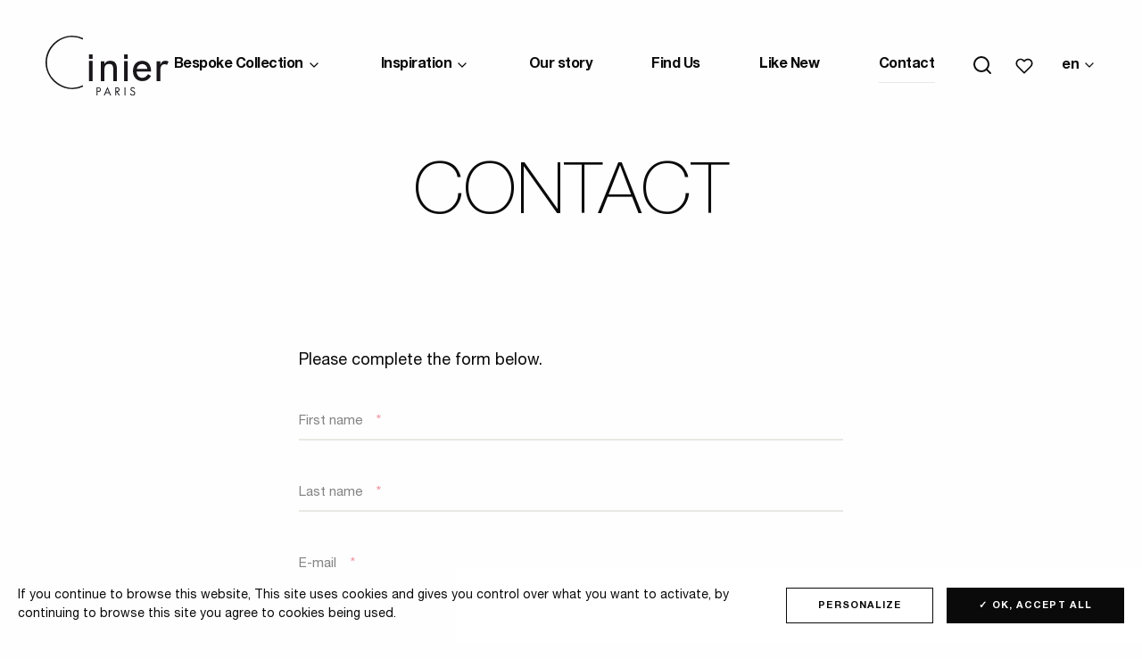

--- FILE ---
content_type: text/html; charset=UTF-8
request_url: https://www.cinier.com/en/contact/?product_id=11377
body_size: 23987
content:
<!doctype html>
<html class="no-js" lang="en-GB">
<head> <script type="text/javascript">
/* <![CDATA[ */
var gform;gform||(document.addEventListener("gform_main_scripts_loaded",function(){gform.scriptsLoaded=!0}),document.addEventListener("gform/theme/scripts_loaded",function(){gform.themeScriptsLoaded=!0}),window.addEventListener("DOMContentLoaded",function(){gform.domLoaded=!0}),gform={domLoaded:!1,scriptsLoaded:!1,themeScriptsLoaded:!1,isFormEditor:()=>"function"==typeof InitializeEditor,callIfLoaded:function(o){return!(!gform.domLoaded||!gform.scriptsLoaded||!gform.themeScriptsLoaded&&!gform.isFormEditor()||(gform.isFormEditor()&&console.warn("The use of gform.initializeOnLoaded() is deprecated in the form editor context and will be removed in Gravity Forms 3.1."),o(),0))},initializeOnLoaded:function(o){gform.callIfLoaded(o)||(document.addEventListener("gform_main_scripts_loaded",()=>{gform.scriptsLoaded=!0,gform.callIfLoaded(o)}),document.addEventListener("gform/theme/scripts_loaded",()=>{gform.themeScriptsLoaded=!0,gform.callIfLoaded(o)}),window.addEventListener("DOMContentLoaded",()=>{gform.domLoaded=!0,gform.callIfLoaded(o)}))},hooks:{action:{},filter:{}},addAction:function(o,r,e,t){gform.addHook("action",o,r,e,t)},addFilter:function(o,r,e,t){gform.addHook("filter",o,r,e,t)},doAction:function(o){gform.doHook("action",o,arguments)},applyFilters:function(o){return gform.doHook("filter",o,arguments)},removeAction:function(o,r){gform.removeHook("action",o,r)},removeFilter:function(o,r,e){gform.removeHook("filter",o,r,e)},addHook:function(o,r,e,t,n){null==gform.hooks[o][r]&&(gform.hooks[o][r]=[]);var d=gform.hooks[o][r];null==n&&(n=r+"_"+d.length),gform.hooks[o][r].push({tag:n,callable:e,priority:t=null==t?10:t})},doHook:function(r,o,e){var t;if(e=Array.prototype.slice.call(e,1),null!=gform.hooks[r][o]&&((o=gform.hooks[r][o]).sort(function(o,r){return o.priority-r.priority}),o.forEach(function(o){"function"!=typeof(t=o.callable)&&(t=window[t]),"action"==r?t.apply(null,e):e[0]=t.apply(null,e)})),"filter"==r)return e[0]},removeHook:function(o,r,t,n){var e;null!=gform.hooks[o][r]&&(e=(e=gform.hooks[o][r]).filter(function(o,r,e){return!!(null!=n&&n!=o.tag||null!=t&&t!=o.priority)}),gform.hooks[o][r]=e)}});
/* ]]> */
</script>

  <meta charset="UTF-8" />
	<meta name="viewport" content="width=device-width, initial-scale=1, shrink-to-fit=no">
  <link rel="apple-touch-icon" sizes="180x180" href="https://www.cinier.com/app/themes/cinier/apple-touch-icon.png">
  <link rel="icon" type="image/png" sizes="32x32" href="https://www.cinier.com/app/themes/cinier/favicon-32x32.png">
  <link rel="icon" type="image/png" sizes="16x16" href="https://www.cinier.com/app/themes/cinier/favicon-16x16.png">
  <link rel="manifest" href="https://www.cinier.com/app/themes/cinier/site.webmanifest">
  <link rel="mask-icon" href="https://www.cinier.com/app/themes/cinier/safari-pinned-tab.svg" color="#5bbad5">
    <meta name="msapplication-TileColor" content="#da532c">
  <meta name="theme-color" content="#ffffff">
  <meta http-equiv="Content-Type" content="text/html; charset=UTF-8" />
  <meta http-equiv="X-UA-Compatible" content="IE=edge">
  <meta name='robots' content='index, follow, max-image-preview:large, max-snippet:-1, max-video-preview:-1' />

	<!-- This site is optimized with the Yoast SEO plugin v26.6 - https://yoast.com/wordpress/plugins/seo/ -->
	<title>Contact | Cinier</title>
	<meta name="description" content="Please complete the form below. Contact Tel : 00 33 (0) 4 67 18 19 53 Fax : 00 33 (0) 4 67 74 91 28 info@cinier.com Address Cinier Paris Showroom &amp;" />
	<link rel="canonical" href="https://www.cinier.com/en/contact/" />
	<meta property="og:locale" content="en_GB" />
	<meta property="og:type" content="article" />
	<meta property="og:title" content="Contact | Cinier" />
	<meta property="og:description" content="Please complete the form below. Contact Tel : 00 33 (0) 4 67 18 19 53 Fax : 00 33 (0) 4 67 74 91 28 info@cinier.com Address Cinier Paris Showroom &amp;" />
	<meta property="og:url" content="https://www.cinier.com/en/contact/" />
	<meta property="og:site_name" content="Cinier" />
	<meta property="article:publisher" content="https://www.facebook.com/cinierdesign/?ref=bookmarks" />
	<meta property="article:modified_time" content="2021-03-12T09:33:11+00:00" />
	<meta name="twitter:card" content="summary_large_image" />
	<script type="application/ld+json" class="yoast-schema-graph">{"@context":"https://schema.org","@graph":[{"@type":"WebPage","@id":"https://www.cinier.com/en/contact/","url":"https://www.cinier.com/en/contact/","name":"Contact | Cinier","isPartOf":{"@id":"https://www.cinier.com/en/#website"},"datePublished":"2019-07-30T11:37:29+00:00","dateModified":"2021-03-12T09:33:11+00:00","description":"Please complete the form below. Contact Tel : 00 33 (0) 4 67 18 19 53 Fax : 00 33 (0) 4 67 74 91 28 info@cinier.com Address Cinier Paris Showroom &amp;","breadcrumb":{"@id":"https://www.cinier.com/en/contact/#breadcrumb"},"inLanguage":"en-GB","potentialAction":[{"@type":"ReadAction","target":["https://www.cinier.com/en/contact/"]}]},{"@type":"BreadcrumbList","@id":"https://www.cinier.com/en/contact/#breadcrumb","itemListElement":[{"@type":"ListItem","position":1,"name":"Accueil","item":"https://www.cinier.com/en/"},{"@type":"ListItem","position":2,"name":"Contact"}]},{"@type":"WebSite","@id":"https://www.cinier.com/en/#website","url":"https://www.cinier.com/en/","name":"Cinier","description":"Radiateurs et Luminaires Contemporains","publisher":{"@id":"https://www.cinier.com/en/#organization"},"potentialAction":[{"@type":"SearchAction","target":{"@type":"EntryPoint","urlTemplate":"https://www.cinier.com/en/?s={search_term_string}"},"query-input":{"@type":"PropertyValueSpecification","valueRequired":true,"valueName":"search_term_string"}}],"inLanguage":"en-GB"},{"@type":"Organization","@id":"https://www.cinier.com/en/#organization","name":"Cinier","url":"https://www.cinier.com/en/","logo":{"@type":"ImageObject","inLanguage":"en-GB","@id":"https://www.cinier.com/en/#/schema/logo/image/","url":"https://www.cinier.com/app/uploads/2019/08/logo.png","contentUrl":"https://www.cinier.com/app/uploads/2019/08/logo.png","width":258,"height":122,"caption":"Cinier"},"image":{"@id":"https://www.cinier.com/en/#/schema/logo/image/"},"sameAs":["https://www.facebook.com/cinierdesign/?ref=bookmarks","https://www.instagram.com/cinier_design/?hl=en","https://www.linkedin.com/company/cinier-paris/?viewAsMember=true","https://www.pinterest.fr/CINIERFrance/","https://www.youtube.com/watch?v=EBncqm0X6-4"]}]}</script>
	<!-- / Yoast SEO plugin. -->


<link rel='dns-prefetch' href='//cdn.jsdelivr.net' />
<link rel='dns-prefetch' href='//code.jquery.com' />
<link rel='dns-prefetch' href='//www.google.com' />
<link href='https://fonts.gstatic.com' crossorigin rel='preconnect' />
<link rel="alternate" type="application/rss+xml" title="Cinier &raquo; Feed" href="https://www.cinier.com/en/feed/" />
<link rel="alternate" type="application/rss+xml" title="Cinier &raquo; Comments Feed" href="https://www.cinier.com/en/comments/feed/" />
<link rel="alternate" title="oEmbed (JSON)" type="application/json+oembed" href="https://www.cinier.com/en/wp-json/oembed/1.0/embed?url=https%3A%2F%2Fwww.cinier.com%2Fen%2Fcontact%2F" />
<link rel="alternate" title="oEmbed (XML)" type="text/xml+oembed" href="https://www.cinier.com/en/wp-json/oembed/1.0/embed?url=https%3A%2F%2Fwww.cinier.com%2Fen%2Fcontact%2F&#038;format=xml" />
<style id='wp-img-auto-sizes-contain-inline-css' type='text/css'>
img:is([sizes=auto i],[sizes^="auto," i]){contain-intrinsic-size:3000px 1500px}
/*# sourceURL=wp-img-auto-sizes-contain-inline-css */
</style>
<style id='wp-emoji-styles-inline-css' type='text/css'>

	img.wp-smiley, img.emoji {
		display: inline !important;
		border: none !important;
		box-shadow: none !important;
		height: 1em !important;
		width: 1em !important;
		margin: 0 0.07em !important;
		vertical-align: -0.1em !important;
		background: none !important;
		padding: 0 !important;
	}
/*# sourceURL=wp-emoji-styles-inline-css */
</style>
<link rel='stylesheet' id='wp-block-library-css' href='https://www.cinier.com/wp/wp-includes/css/dist/block-library/style.min.css?ver=6.9'  media='all' />
<style id='wp-block-columns-inline-css' type='text/css'>
.wp-block-columns{box-sizing:border-box;display:flex;flex-wrap:wrap!important}@media (min-width:782px){.wp-block-columns{flex-wrap:nowrap!important}}.wp-block-columns{align-items:normal!important}.wp-block-columns.are-vertically-aligned-top{align-items:flex-start}.wp-block-columns.are-vertically-aligned-center{align-items:center}.wp-block-columns.are-vertically-aligned-bottom{align-items:flex-end}@media (max-width:781px){.wp-block-columns:not(.is-not-stacked-on-mobile)>.wp-block-column{flex-basis:100%!important}}@media (min-width:782px){.wp-block-columns:not(.is-not-stacked-on-mobile)>.wp-block-column{flex-basis:0;flex-grow:1}.wp-block-columns:not(.is-not-stacked-on-mobile)>.wp-block-column[style*=flex-basis]{flex-grow:0}}.wp-block-columns.is-not-stacked-on-mobile{flex-wrap:nowrap!important}.wp-block-columns.is-not-stacked-on-mobile>.wp-block-column{flex-basis:0;flex-grow:1}.wp-block-columns.is-not-stacked-on-mobile>.wp-block-column[style*=flex-basis]{flex-grow:0}:where(.wp-block-columns){margin-bottom:1.75em}:where(.wp-block-columns.has-background){padding:1.25em 2.375em}.wp-block-column{flex-grow:1;min-width:0;overflow-wrap:break-word;word-break:break-word}.wp-block-column.is-vertically-aligned-top{align-self:flex-start}.wp-block-column.is-vertically-aligned-center{align-self:center}.wp-block-column.is-vertically-aligned-bottom{align-self:flex-end}.wp-block-column.is-vertically-aligned-stretch{align-self:stretch}.wp-block-column.is-vertically-aligned-bottom,.wp-block-column.is-vertically-aligned-center,.wp-block-column.is-vertically-aligned-top{width:100%}
/*# sourceURL=https://www.cinier.com/wp/wp-includes/blocks/columns/style.min.css */
</style>
<style id='wp-block-paragraph-inline-css' type='text/css'>
.is-small-text{font-size:.875em}.is-regular-text{font-size:1em}.is-large-text{font-size:2.25em}.is-larger-text{font-size:3em}.has-drop-cap:not(:focus):first-letter{float:left;font-size:8.4em;font-style:normal;font-weight:100;line-height:.68;margin:.05em .1em 0 0;text-transform:uppercase}body.rtl .has-drop-cap:not(:focus):first-letter{float:none;margin-left:.1em}p.has-drop-cap.has-background{overflow:hidden}:root :where(p.has-background){padding:1.25em 2.375em}:where(p.has-text-color:not(.has-link-color)) a{color:inherit}p.has-text-align-left[style*="writing-mode:vertical-lr"],p.has-text-align-right[style*="writing-mode:vertical-rl"]{rotate:180deg}
/*# sourceURL=https://www.cinier.com/wp/wp-includes/blocks/paragraph/style.min.css */
</style>
<style id='global-styles-inline-css' type='text/css'>
:root{--wp--preset--aspect-ratio--square: 1;--wp--preset--aspect-ratio--4-3: 4/3;--wp--preset--aspect-ratio--3-4: 3/4;--wp--preset--aspect-ratio--3-2: 3/2;--wp--preset--aspect-ratio--2-3: 2/3;--wp--preset--aspect-ratio--16-9: 16/9;--wp--preset--aspect-ratio--9-16: 9/16;--wp--preset--color--black: #000000;--wp--preset--color--cyan-bluish-gray: #abb8c3;--wp--preset--color--white: #ffffff;--wp--preset--color--pale-pink: #f78da7;--wp--preset--color--vivid-red: #cf2e2e;--wp--preset--color--luminous-vivid-orange: #ff6900;--wp--preset--color--luminous-vivid-amber: #fcb900;--wp--preset--color--light-green-cyan: #7bdcb5;--wp--preset--color--vivid-green-cyan: #00d084;--wp--preset--color--pale-cyan-blue: #8ed1fc;--wp--preset--color--vivid-cyan-blue: #0693e3;--wp--preset--color--vivid-purple: #9b51e0;--wp--preset--gradient--vivid-cyan-blue-to-vivid-purple: linear-gradient(135deg,rgb(6,147,227) 0%,rgb(155,81,224) 100%);--wp--preset--gradient--light-green-cyan-to-vivid-green-cyan: linear-gradient(135deg,rgb(122,220,180) 0%,rgb(0,208,130) 100%);--wp--preset--gradient--luminous-vivid-amber-to-luminous-vivid-orange: linear-gradient(135deg,rgb(252,185,0) 0%,rgb(255,105,0) 100%);--wp--preset--gradient--luminous-vivid-orange-to-vivid-red: linear-gradient(135deg,rgb(255,105,0) 0%,rgb(207,46,46) 100%);--wp--preset--gradient--very-light-gray-to-cyan-bluish-gray: linear-gradient(135deg,rgb(238,238,238) 0%,rgb(169,184,195) 100%);--wp--preset--gradient--cool-to-warm-spectrum: linear-gradient(135deg,rgb(74,234,220) 0%,rgb(151,120,209) 20%,rgb(207,42,186) 40%,rgb(238,44,130) 60%,rgb(251,105,98) 80%,rgb(254,248,76) 100%);--wp--preset--gradient--blush-light-purple: linear-gradient(135deg,rgb(255,206,236) 0%,rgb(152,150,240) 100%);--wp--preset--gradient--blush-bordeaux: linear-gradient(135deg,rgb(254,205,165) 0%,rgb(254,45,45) 50%,rgb(107,0,62) 100%);--wp--preset--gradient--luminous-dusk: linear-gradient(135deg,rgb(255,203,112) 0%,rgb(199,81,192) 50%,rgb(65,88,208) 100%);--wp--preset--gradient--pale-ocean: linear-gradient(135deg,rgb(255,245,203) 0%,rgb(182,227,212) 50%,rgb(51,167,181) 100%);--wp--preset--gradient--electric-grass: linear-gradient(135deg,rgb(202,248,128) 0%,rgb(113,206,126) 100%);--wp--preset--gradient--midnight: linear-gradient(135deg,rgb(2,3,129) 0%,rgb(40,116,252) 100%);--wp--preset--font-size--small: 13px;--wp--preset--font-size--medium: 20px;--wp--preset--font-size--large: 36px;--wp--preset--font-size--x-large: 42px;--wp--preset--spacing--20: 0.44rem;--wp--preset--spacing--30: 0.67rem;--wp--preset--spacing--40: 1rem;--wp--preset--spacing--50: 1.5rem;--wp--preset--spacing--60: 2.25rem;--wp--preset--spacing--70: 3.38rem;--wp--preset--spacing--80: 5.06rem;--wp--preset--shadow--natural: 6px 6px 9px rgba(0, 0, 0, 0.2);--wp--preset--shadow--deep: 12px 12px 50px rgba(0, 0, 0, 0.4);--wp--preset--shadow--sharp: 6px 6px 0px rgba(0, 0, 0, 0.2);--wp--preset--shadow--outlined: 6px 6px 0px -3px rgb(255, 255, 255), 6px 6px rgb(0, 0, 0);--wp--preset--shadow--crisp: 6px 6px 0px rgb(0, 0, 0);}:where(.is-layout-flex){gap: 0.5em;}:where(.is-layout-grid){gap: 0.5em;}body .is-layout-flex{display: flex;}.is-layout-flex{flex-wrap: wrap;align-items: center;}.is-layout-flex > :is(*, div){margin: 0;}body .is-layout-grid{display: grid;}.is-layout-grid > :is(*, div){margin: 0;}:where(.wp-block-columns.is-layout-flex){gap: 2em;}:where(.wp-block-columns.is-layout-grid){gap: 2em;}:where(.wp-block-post-template.is-layout-flex){gap: 1.25em;}:where(.wp-block-post-template.is-layout-grid){gap: 1.25em;}.has-black-color{color: var(--wp--preset--color--black) !important;}.has-cyan-bluish-gray-color{color: var(--wp--preset--color--cyan-bluish-gray) !important;}.has-white-color{color: var(--wp--preset--color--white) !important;}.has-pale-pink-color{color: var(--wp--preset--color--pale-pink) !important;}.has-vivid-red-color{color: var(--wp--preset--color--vivid-red) !important;}.has-luminous-vivid-orange-color{color: var(--wp--preset--color--luminous-vivid-orange) !important;}.has-luminous-vivid-amber-color{color: var(--wp--preset--color--luminous-vivid-amber) !important;}.has-light-green-cyan-color{color: var(--wp--preset--color--light-green-cyan) !important;}.has-vivid-green-cyan-color{color: var(--wp--preset--color--vivid-green-cyan) !important;}.has-pale-cyan-blue-color{color: var(--wp--preset--color--pale-cyan-blue) !important;}.has-vivid-cyan-blue-color{color: var(--wp--preset--color--vivid-cyan-blue) !important;}.has-vivid-purple-color{color: var(--wp--preset--color--vivid-purple) !important;}.has-black-background-color{background-color: var(--wp--preset--color--black) !important;}.has-cyan-bluish-gray-background-color{background-color: var(--wp--preset--color--cyan-bluish-gray) !important;}.has-white-background-color{background-color: var(--wp--preset--color--white) !important;}.has-pale-pink-background-color{background-color: var(--wp--preset--color--pale-pink) !important;}.has-vivid-red-background-color{background-color: var(--wp--preset--color--vivid-red) !important;}.has-luminous-vivid-orange-background-color{background-color: var(--wp--preset--color--luminous-vivid-orange) !important;}.has-luminous-vivid-amber-background-color{background-color: var(--wp--preset--color--luminous-vivid-amber) !important;}.has-light-green-cyan-background-color{background-color: var(--wp--preset--color--light-green-cyan) !important;}.has-vivid-green-cyan-background-color{background-color: var(--wp--preset--color--vivid-green-cyan) !important;}.has-pale-cyan-blue-background-color{background-color: var(--wp--preset--color--pale-cyan-blue) !important;}.has-vivid-cyan-blue-background-color{background-color: var(--wp--preset--color--vivid-cyan-blue) !important;}.has-vivid-purple-background-color{background-color: var(--wp--preset--color--vivid-purple) !important;}.has-black-border-color{border-color: var(--wp--preset--color--black) !important;}.has-cyan-bluish-gray-border-color{border-color: var(--wp--preset--color--cyan-bluish-gray) !important;}.has-white-border-color{border-color: var(--wp--preset--color--white) !important;}.has-pale-pink-border-color{border-color: var(--wp--preset--color--pale-pink) !important;}.has-vivid-red-border-color{border-color: var(--wp--preset--color--vivid-red) !important;}.has-luminous-vivid-orange-border-color{border-color: var(--wp--preset--color--luminous-vivid-orange) !important;}.has-luminous-vivid-amber-border-color{border-color: var(--wp--preset--color--luminous-vivid-amber) !important;}.has-light-green-cyan-border-color{border-color: var(--wp--preset--color--light-green-cyan) !important;}.has-vivid-green-cyan-border-color{border-color: var(--wp--preset--color--vivid-green-cyan) !important;}.has-pale-cyan-blue-border-color{border-color: var(--wp--preset--color--pale-cyan-blue) !important;}.has-vivid-cyan-blue-border-color{border-color: var(--wp--preset--color--vivid-cyan-blue) !important;}.has-vivid-purple-border-color{border-color: var(--wp--preset--color--vivid-purple) !important;}.has-vivid-cyan-blue-to-vivid-purple-gradient-background{background: var(--wp--preset--gradient--vivid-cyan-blue-to-vivid-purple) !important;}.has-light-green-cyan-to-vivid-green-cyan-gradient-background{background: var(--wp--preset--gradient--light-green-cyan-to-vivid-green-cyan) !important;}.has-luminous-vivid-amber-to-luminous-vivid-orange-gradient-background{background: var(--wp--preset--gradient--luminous-vivid-amber-to-luminous-vivid-orange) !important;}.has-luminous-vivid-orange-to-vivid-red-gradient-background{background: var(--wp--preset--gradient--luminous-vivid-orange-to-vivid-red) !important;}.has-very-light-gray-to-cyan-bluish-gray-gradient-background{background: var(--wp--preset--gradient--very-light-gray-to-cyan-bluish-gray) !important;}.has-cool-to-warm-spectrum-gradient-background{background: var(--wp--preset--gradient--cool-to-warm-spectrum) !important;}.has-blush-light-purple-gradient-background{background: var(--wp--preset--gradient--blush-light-purple) !important;}.has-blush-bordeaux-gradient-background{background: var(--wp--preset--gradient--blush-bordeaux) !important;}.has-luminous-dusk-gradient-background{background: var(--wp--preset--gradient--luminous-dusk) !important;}.has-pale-ocean-gradient-background{background: var(--wp--preset--gradient--pale-ocean) !important;}.has-electric-grass-gradient-background{background: var(--wp--preset--gradient--electric-grass) !important;}.has-midnight-gradient-background{background: var(--wp--preset--gradient--midnight) !important;}.has-small-font-size{font-size: var(--wp--preset--font-size--small) !important;}.has-medium-font-size{font-size: var(--wp--preset--font-size--medium) !important;}.has-large-font-size{font-size: var(--wp--preset--font-size--large) !important;}.has-x-large-font-size{font-size: var(--wp--preset--font-size--x-large) !important;}
:where(.wp-block-columns.is-layout-flex){gap: 2em;}:where(.wp-block-columns.is-layout-grid){gap: 2em;}
/*# sourceURL=global-styles-inline-css */
</style>
<style id='core-block-supports-inline-css' type='text/css'>
.wp-container-core-columns-is-layout-9d6595d7{flex-wrap:nowrap;}
/*# sourceURL=core-block-supports-inline-css */
</style>

<style id='classic-theme-styles-inline-css' type='text/css'>
/*! This file is auto-generated */
.wp-block-button__link{color:#fff;background-color:#32373c;border-radius:9999px;box-shadow:none;text-decoration:none;padding:calc(.667em + 2px) calc(1.333em + 2px);font-size:1.125em}.wp-block-file__button{background:#32373c;color:#fff;text-decoration:none}
/*# sourceURL=/wp-includes/css/classic-themes.min.css */
</style>
<link rel='stylesheet' id='wpdreams-asl-basic-css' href='https://www.cinier.com/app/plugins/ajax-search-lite/css/style.basic.css?ver=4.13.4'  media='all' />
<style id='wpdreams-asl-basic-inline-css' type='text/css'>

					div[id*='ajaxsearchlitesettings'].searchsettings .asl_option_inner label {
						font-size: 0px !important;
						color: rgba(0, 0, 0, 0);
					}
					div[id*='ajaxsearchlitesettings'].searchsettings .asl_option_inner label:after {
						font-size: 11px !important;
						position: absolute;
						top: 0;
						left: 0;
						z-index: 1;
					}
					.asl_w_container {
						width: 100%;
						margin: 0px 0px 0px 0px;
						min-width: 200px;
					}
					div[id*='ajaxsearchlite'].asl_m {
						width: 100%;
					}
					div[id*='ajaxsearchliteres'].wpdreams_asl_results div.resdrg span.highlighted {
						font-weight: bold;
						color: rgba(217, 49, 43, 1);
						background-color: rgba(238, 238, 238, 1);
					}
					div[id*='ajaxsearchliteres'].wpdreams_asl_results .results img.asl_image {
						width: 70px;
						height: 70px;
						object-fit: cover;
					}
					div[id*='ajaxsearchlite'].asl_r .results {
						max-height: none;
					}
					div[id*='ajaxsearchlite'].asl_r {
						position: absolute;
					}
				
							.asl_w, .asl_w * {font-family:&quot;Helvetica&quot; !important;}
							.asl_m input[type=search]::placeholder{font-family:&quot;Helvetica&quot; !important;}
							.asl_m input[type=search]::-webkit-input-placeholder{font-family:&quot;Helvetica&quot; !important;}
							.asl_m input[type=search]::-moz-placeholder{font-family:&quot;Helvetica&quot; !important;}
							.asl_m input[type=search]:-ms-input-placeholder{font-family:&quot;Helvetica&quot; !important;}
						
						div.asl_r.asl_w.vertical .results .item::after {
							display: block;
							position: absolute;
							bottom: 0;
							content: '';
							height: 1px;
							width: 100%;
							background: #D8D8D8;
						}
						div.asl_r.asl_w.vertical .results .item.asl_last_item::after {
							display: none;
						}
					
/*# sourceURL=wpdreams-asl-basic-inline-css */
</style>
<link rel='stylesheet' id='wpdreams-asl-instance-css' href='https://www.cinier.com/app/plugins/ajax-search-lite/css/style-underline.css?ver=4.13.4'  media='all' />
<link rel='stylesheet' id='wp_mailjet_form_builder_widget-widget-front-styles-css' href='https://www.cinier.com/app/plugins/mailjet-for-wordpress/src/widgetformbuilder/css/front-widget.css?ver=6.1.6'  media='all' />
<link rel='stylesheet' id='css-css' href='https://www.cinier.com/app/themes/cinier/dist/main.bundle.css?ver=1.1.1'  media='all' />
<script  src="https://www.cinier.com/app/plugins/svg-support/vendor/DOMPurify/DOMPurify.min.js?ver=2.5.8" id="bodhi-dompurify-library-js"></script>
<script  src="https://code.jquery.com/jquery-3.4.1.min.js?ver=3.4.1" id="jquery-js"></script>
<script type="text/javascript" id="bodhi_svg_inline-js-extra">
/* <![CDATA[ */
var svgSettings = {"skipNested":""};
//# sourceURL=bodhi_svg_inline-js-extra
/* ]]> */
</script>
<script  src="https://www.cinier.com/app/plugins/svg-support/js/min/svgs-inline-min.js" id="bodhi_svg_inline-js"></script>
<script  id="bodhi_svg_inline-js-after">
/* <![CDATA[ */
cssTarget={"Bodhi":"img.style-svg","ForceInlineSVG":"style-svg"};ForceInlineSVGActive="false";frontSanitizationEnabled="on";
//# sourceURL=bodhi_svg_inline-js-after
/* ]]> */
</script>
<script  src="https://cdn.jsdelivr.net/gh/AmauriC/tarteaucitron.js@V1.2/tarteaucitron.min.js?ver=6.9" id="tarteaucitron-js"></script>
<script  defer='defer' src="https://www.cinier.com/app/plugins/gravityforms/js/jquery.json.min.js?ver=2.9.24" id="gform_json-js"></script>
<script type="text/javascript" id="gform_gravityforms-js-extra">
/* <![CDATA[ */
var gf_global = {"gf_currency_config":{"name":"Euro","symbol_left":"","symbol_right":"&#8364;","symbol_padding":" ","thousand_separator":".","decimal_separator":",","decimals":2,"code":"EUR"},"base_url":"https://www.cinier.com/app/plugins/gravityforms","number_formats":[],"spinnerUrl":"https://www.cinier.com/app/plugins/gravityforms/images/spinner.svg","version_hash":"4593432c4a32a0c22b8e3f4942dbfe4a","strings":{"newRowAdded":"New row added.","rowRemoved":"Row removed","formSaved":"The form has been saved.  The content contains the link to return and complete the form."}};
var gform_i18n = {"datepicker":{"days":{"monday":"Mo","tuesday":"Tu","wednesday":"We","thursday":"Th","friday":"Fr","saturday":"Sa","sunday":"Su"},"months":{"january":"January","february":"February","march":"March","april":"April","may":"May","june":"June","july":"July","august":"August","september":"September","october":"October","november":"November","december":"December"},"firstDay":1,"iconText":"Select date"}};
var gf_legacy_multi = {"8":"1"};
var gform_gravityforms = {"strings":{"invalid_file_extension":"This type of file is not allowed. Must be one of the following:","delete_file":"Delete this file","in_progress":"in progress","file_exceeds_limit":"File exceeds size limit","illegal_extension":"This type of file is not allowed.","max_reached":"Maximum number of files reached","unknown_error":"There was a problem while saving the file on the server","currently_uploading":"Please wait for the uploading to complete","cancel":"Cancel","cancel_upload":"Cancel this upload","cancelled":"Cancelled","error":"Error","message":"Message"},"vars":{"images_url":"https://www.cinier.com/app/plugins/gravityforms/images"}};
//# sourceURL=gform_gravityforms-js-extra
/* ]]> */
</script>
<script  id="gform_gravityforms-js-before">
/* <![CDATA[ */

//# sourceURL=gform_gravityforms-js-before
/* ]]> */
</script>
<script  defer='defer' src="https://www.cinier.com/app/plugins/gravityforms/js/gravityforms.min.js?ver=2.9.24" id="gform_gravityforms-js"></script>
<script  defer='defer' src="https://www.google.com/recaptcha/api.js?hl=en&amp;ver=6.9#038;render=explicit" id="gform_recaptcha-js"></script>
<script  defer='defer' src="https://www.cinier.com/app/plugins/gravityforms/assets/js/dist/utils.min.js?ver=48a3755090e76a154853db28fc254681" id="gform_gravityforms_utils-js"></script>
<link rel="https://api.w.org/" href="https://www.cinier.com/en/wp-json/" /><link rel="alternate" title="JSON" type="application/json" href="https://www.cinier.com/en/wp-json/wp/v2/pages/10861" /><link rel="EditURI" type="application/rsd+xml" title="RSD" href="https://www.cinier.com/wp/xmlrpc.php?rsd" />
<meta name="generator" content="WordPress 6.9" />
<link rel='shortlink' href='https://www.cinier.com/en/?p=10861' />
<link rel="canonical" href="https://www.cinier.com/en/contact/" /><meta name="generator" content="WPML ver:4.8.6 stt:65,1,66,4,3,27,45,2;" />
<script type="text/javascript">
           var ajaxurl = "https://www.cinier.com/wp/wp-admin/admin-ajax.php";
         </script>		<script type="text/javascript">
			var tarteaucitronCustomText = {
				"alertBigPrivacy": "This site uses cookies and gives you control over what you want to activate, by continuing to browse this site you agree to cookies being used.",
				"alertBig": "This site uses cookies and gives you control over what you want to activate, by continuing to browse this site you agree to cookies being used.",
			};
			tarteaucitron.init({
				"privacyUrl": "",
				"hashtag": "#tarteaucitron", /* Open the panel with this hashtag */
				"cookieName": "tartaucitron", /* Cookie name */
				"orientation": "bottom", /* Banner position (top - bottom) */
				"showAlertSmall": false, /* Show the small banner on bottom right */
				"showAlertBig": true, /* Show the small banner on bottom right */
				"cookieslist": true, /* Show the cookie list */
				"adblocker": false, /* Show a Warning if an adblocker is detected */
				"AcceptAllCta" : true, /* Show the accept all button when highPrivacy on */
				"highPrivacy": false, /* Disable auto consent */
				"handleBrowserDNTRequest": false, /* If Do Not Track == 1, disallow all */
				"removeCredit": true, /* Remove credit link */
				"moreInfoLink": true, /* Show more info link */
				"useExternalCss": true, /* If false, the tarteaucitron.css file will be loaded */
				"readmoreLink": "/cookiespolicy" /* Change the default readmore link */
			});
	</script>
						<link rel="preconnect" href="https://fonts.gstatic.com" crossorigin />
				<link rel="preload" as="style" href="//fonts.googleapis.com/css?family=Open+Sans&display=swap" />
								<link rel="stylesheet" href="//fonts.googleapis.com/css?family=Open+Sans&display=swap" media="all" />
						<style type="text/css" id="wp-custom-css">
			.ctas {
  text-align: center;
}
		</style>
		
</head>
<body class="wp-singular page-template-default page page-id-10861 wp-theme-cinier contact" data-template="base.twig">
  <div class="site-wrapper" id="top">

    <header class="header js-fixed-header">
  <div class="header__container">
    <div class="header__grid">

      <div class="header__logo">
        <a href="https://www.cinier.com/en/">
          <img src="https://www.cinier.com/app/themes/cinier/dist/img/logo.svg" alt="Radiateurs et Luminaires Contemporains">
        </a>
      </div>

      <div class="header__content">
        <div class="header__push"></div>
        <ul class="header__nav menu">
                            <li class="has-big-menu menu-item menu-item-type-custom menu-item-object-custom menu-item-14704 has-children">
            <a href="#" target="_self">
              Bespoke Collection
            </a>
            <ul class="menu mega-menu">
  <div class="mega-menu__grid">
    <div class="mega-menu__deco js-mega-menu-deco">Bespoke Collection</div>
        <div class="mega-menu__col js-mega-menu-column">
    
      <div class="mega-menu__col__heading ">
                        <div class="mega-menu__col__img">
            <div class="mega-menu__col__img-ratio">
              
<img
    src="https://www.cinier.com/app/uploads/2022/07/greenor-titane-bronze-D-52x208-pour-menu-1.jpg"
  srcset="https://www.cinier.com/app/uploads/2022/07/greenor-titane-bronze-D-52x208-pour-menu-1.jpg 1280w"
  sizes="1280px"
  width="52"
  height="208"
  alt=""
  class="lozad"
>



            </div>
          </div>
                <div class="mega-menu__col__txt">
          <p class="mega-menu__col__title">
            <a href="https://www.cinier.com/en/range/greenor-en/" data-hover="GREENOR Fancoil">
              <span>GREENOR Fancoil</span>
            </a>
          </p>
                      <p class="mega-menu__col__desc">Hydronic Heating & Cooling </p>
                  </div>
      </div>
      <ul class="menu vertical">
                              <li>
              <a href="https://www.cinier.com/en/range/greenor-en/solid-designer-fancoil-unit/">Solid</a>
            </li>
                      <li>
              <a href="https://www.cinier.com/en/range/greenor-en/greenor-xl-en/">GREENOR XL</a>
            </li>
                      <li>
              <a href="https://www.cinier.com/en/range/greenor-en/contemporary-fancoil-unit/">Contemporary</a>
            </li>
                      <li>
              <a href="https://www.cinier.com/en/range/greenor-en/unique-fancoil-unit/">Unique piece</a>
            </li>
                                </ul>
    </div>
        <div class="mega-menu__col js-mega-menu-column">
    
      <div class="mega-menu__col__heading ">
                        <div class="mega-menu__col__img">
            <div class="mega-menu__col__img-ratio">
              
<img
    src="https://www.cinier.com/app/uploads/2022/07/bleu-52-x-208.jpg"
  srcset="https://www.cinier.com/app/uploads/2022/07/bleu-52-x-208.jpg 1280w"
  sizes="1280px"
  width="52"
  height="208"
  alt=""
  class="lozad"
>



            </div>
          </div>
                <div class="mega-menu__col__txt">
          <p class="mega-menu__col__title">
            <a href="https://www.cinier.com/en/range/radiateurs-contemporains-en/" data-hover="Designer Olycal Radiators">
              <span>Designer Olycal Radiators</span>
            </a>
          </p>
                      <p class="mega-menu__col__desc">Statement radiators (Electric or hydronic)</p>
                  </div>
      </div>
      <ul class="menu vertical">
                              <li>
              <a href="https://www.cinier.com/en/range/radiateurs-contemporains-en/unique-piece-en/">Unique piece</a>
            </li>
                      <li>
              <a href="https://www.cinier.com/en/range/radiateurs-contemporains-en/unis-en-2/">Solid</a>
            </li>
                      <li>
              <a href="https://www.cinier.com/en/range/radiateurs-contemporains-en/classic/">Classic</a>
            </li>
                      <li>
              <a href="https://www.cinier.com/en/range/radiateurs-contemporains-en/contemporary-en/">Contemporary</a>
            </li>
                                </ul>
    </div>
        <div class="mega-menu__col js-mega-menu-column">
    
      <div class="mega-menu__col__heading ">
                        <div class="mega-menu__col__img">
            <div class="mega-menu__col__img-ratio">
              
<img
    src="https://www.cinier.com/app/uploads/2022/07/edo-bain-grand-G-52-x208.jpg"
  srcset="https://www.cinier.com/app/uploads/2022/07/edo-bain-grand-G-52-x208.jpg 1280w"
  sizes="1280px"
  width="52"
  height="208"
  alt=""
  class="lozad"
>



            </div>
          </div>
                <div class="mega-menu__col__txt">
          <p class="mega-menu__col__title">
            <a href="https://www.cinier.com/en/range/contemporary-towel-warmers/" data-hover="Contemporary Towel Warmers">
              <span>Contemporary Towel Warmers</span>
            </a>
          </p>
                      <p class="mega-menu__col__desc">Beautiful designer towel warmers</p>
                  </div>
      </div>
      <ul class="menu vertical">
                              <li>
              <a href="https://www.cinier.com/en/range/contemporary-towel-warmers/contemporary-en-2-contemporary-towel-warmers/">Contemporary</a>
            </li>
                      <li>
              <a href="https://www.cinier.com/en/range/contemporary-towel-warmers/classic-contemporary-towel-warmers/">Classic</a>
            </li>
                      <li>
              <a href="https://www.cinier.com/en/range/contemporary-towel-warmers/lisses-seche-serviette-en/">Solid</a>
            </li>
                                </ul>
    </div>
        <div class="mega-menu__col js-mega-menu-column">
    
      <div class="mega-menu__col__heading ">
                        <div class="mega-menu__col__img">
            <div class="mega-menu__col__img-ratio">
              
<img
    src="https://www.cinier.com/app/uploads/2022/07/voltaire-75-BE-52-x-208.jpg"
  srcset="https://www.cinier.com/app/uploads/2022/07/voltaire-75-BE-52-x-208.jpg 1280w"
  sizes="1280px"
  width="52"
  height="208"
  alt=""
  class="lozad"
>



            </div>
          </div>
                <div class="mega-menu__col__txt">
          <p class="mega-menu__col__title">
            <a href="https://www.cinier.com/en/range/cast-iron-radiators/" data-hover="BELLE EPOQUE">
              <span>BELLE EPOQUE</span>
            </a>
          </p>
                      <p class="mega-menu__col__desc">Cast iron and steel in classic style</p>
                  </div>
      </div>
      <ul class="menu vertical">
                              <li>
              <a href="https://www.cinier.com/en/range/cast-iron-radiators/cast-iron-radiators-en/">Cast iron radiators</a>
            </li>
                      <li>
              <a href="https://www.cinier.com/en/range/cast-iron-radiators/towel-warmer/">Towel Warmer</a>
            </li>
                                </ul>
    </div>
        <div class="mega-menu__col js-mega-menu-column">
    
      <div class="mega-menu__col__heading ">
                        <div class="mega-menu__col__img">
            <div class="mega-menu__col__img-ratio">
              
<img
    src="https://www.cinier.com/app/uploads/2020/01/cascade-miré-12-8.png"
  srcset="https://www.cinier.com/app/uploads/2020/01/cascade-miré-12-8.png 1280w"
  sizes="1280px"
  width="587"
  height="904"
  alt=""
  class="lozad"
>



            </div>
          </div>
                <div class="mega-menu__col__txt">
          <p class="mega-menu__col__title">
            <a href="https://www.cinier.com/en/range/led-lighting/" data-hover="LED LIGHTING">
              <span>LED LIGHTING</span>
            </a>
          </p>
                      <p class="mega-menu__col__desc">Sculptural LED lighting</p>
                  </div>
      </div>
      <ul class="menu vertical">
                              <li>
              <a href="https://www.cinier.com/en/range/led-lighting/wall-lamp/">Wall lamp</a>
            </li>
                      <li>
              <a href="https://www.cinier.com/en/range/led-lighting/suspensions-en/">Pendant LED</a>
            </li>
                      <li>
              <a href="https://www.cinier.com/en/range/led-lighting/floorlamp/">Floor Lamp LED</a>
            </li>
                                </ul>
    </div>
      </div>
</ul>
<div class="mega-menu__bg js-mega-menu-bg"></div>
<div class="mega-menu__overlay js-mega-menu-overlay"></div>
          </li>
                            <li class="menu-item menu-item-type-post_type menu-item-object-page menu-item-has-children menu-item-28096 has-children">
            <a href="https://www.cinier.com/en/inspiration/" target="_self">
              Inspiration
            </a>
            <ul class="menu mega-menu mega-menu--children">
  <div class="mega-menu__grid">
    <div class="mega-menu__deco js-mega-menu-deco">Inspiration</div>
        <div class="mega-menu__col js-mega-menu-column">
    
      <div class="mega-menu__col__heading mega-menu__col__heading--large">
                <div class="mega-menu__col__img-large">
              
<img
    src="https://www.cinier.com/app/uploads/2024/04/Design-sans-titre-4-168x112.jpg"
  srcset="https://www.cinier.com/app/uploads/2024/04/Design-sans-titre-4-168x112.jpg 168w"
  sizes="168px"
  width="1023"
  height="682"
  alt=" 2"
  class="lozad"
>



          </div>
                        <div class="mega-menu__col__txt">
          <p class="mega-menu__col__title">
            <a href="https://www.cinier.com/en/catalogues/" data-hover="Catalogs">
              <span>Catalogs</span>
            </a>
          </p>
                  </div>
      </div>
      <ul class="menu vertical">
                      </ul>
    </div>
        <div class="mega-menu__col js-mega-menu-column">
    
      <div class="mega-menu__col__heading mega-menu__col__heading--large">
                <div class="mega-menu__col__img-large">
              
<img
    src="https://www.cinier.com/app/uploads/2024/04/Design-sans-titre-7.png"
  srcset="https://www.cinier.com/app/uploads/2024/04/Design-sans-titre-7.png 168w"
  sizes="168px"
  width="168"
  height="112"
  alt="Case Studies"
  class="lozad"
>



          </div>
                        <div class="mega-menu__col__txt">
          <p class="mega-menu__col__title">
            <a href="https://www.cinier.com/en/use-case/" data-hover="Case Studies">
              <span>Case Studies</span>
            </a>
          </p>
                  </div>
      </div>
      <ul class="menu vertical">
                      </ul>
    </div>
        <div class="mega-menu__col js-mega-menu-column">
    
      <div class="mega-menu__col__heading mega-menu__col__heading--large">
                <div class="mega-menu__col__img-large">
              
<img
    src="https://www.cinier.com/app/uploads/2024/04/Design-sans-titre-7-1.png"
  srcset="https://www.cinier.com/app/uploads/2024/04/Design-sans-titre-7-1.png 168w"
  sizes="168px"
  width="168"
  height="112"
  alt=" 2"
  class="lozad"
>



          </div>
                        <div class="mega-menu__col__txt">
          <p class="mega-menu__col__title">
            <a href="https://www.cinier.com/en/news/" data-hover="News">
              <span>News</span>
            </a>
          </p>
                  </div>
      </div>
      <ul class="menu vertical">
                      </ul>
    </div>
      </div>
</ul>
<div class="mega-menu__bg js-mega-menu-bg"></div>
<div class="mega-menu__overlay js-mega-menu-overlay"></div>
          </li>
                            <li class="menu-item menu-item-type-post_type menu-item-object-page menu-item-14705">
            <a href="https://www.cinier.com/en/maison-cinier/" target="_self">
              Our story
            </a>
                      </li>
                            <li class="menu-item menu-item-type-post_type menu-item-object-page menu-item-14707">
            <a href="https://www.cinier.com/en/find-us/" target="_self">
              Find Us
            </a>
                      </li>
                            <li class="menu-item menu-item-type-post_type menu-item-object-page menu-item-26456">
            <a href="https://www.cinier.com/en/like-new/" target="_self">
              Like New
            </a>
                      </li>
                            <li class="menu-item menu-item-type-post_type menu-item-object-page current-menu-item page_item page-item-10861 current_page_item menu-item-15541">
            <a href="https://www.cinier.com/en/contact/" target="_self">
              Contact
            </a>
                      </li>
                </ul>
        <div class="header__push"></div>
        <div class="header__extras">
          <div class="search-module">
  <div class="search-module__display js-search-module-display">
    <div class="search-module__bg js-search-module-bg">
      <div class="search-module__deco js-search-module-deco">
        Search
      </div>
    </div>
    <div class="search-module__backdrop js-search-module-backdrop"></div>
    <div class="search-module__container js-search-module-container">
      <div class="search-module__content js-search-module-content">
        <div class="asl_w_container asl_w_container_1" data-id="1" data-instance="1">
	<div id='ajaxsearchlite1'
		data-id="1"
		data-instance="1"
		class="asl_w asl_m asl_m_1 asl_m_1_1">
		<div class="probox">

	
	<div class='prosettings' style='display:none;' data-opened=0>
				<div class='innericon'>
			<svg version="1.1" xmlns="http://www.w3.org/2000/svg" xmlns:xlink="http://www.w3.org/1999/xlink" x="0px" y="0px" width="22" height="22" viewBox="0 0 512 512" enable-background="new 0 0 512 512" xml:space="preserve">
					<polygon transform = "rotate(90 256 256)" points="142.332,104.886 197.48,50 402.5,256 197.48,462 142.332,407.113 292.727,256 "/>
				</svg>
		</div>
	</div>

	
	
	<div class='proinput'>
		<form role="search" action='#' autocomplete="off"
				aria-label="Search form">
			<input aria-label="Search input"
					type='search' class='orig'
					tabindex="0"
					name='phrase'
					placeholder='Search...'
					value=''
					autocomplete="off"/>
			<input aria-label="Search autocomplete input"
					type='text'
					class='autocomplete'
					tabindex="-1"
					name='phrase'
					value=''
					autocomplete="off" disabled/>
			<input type='submit' value="Start search" style='width:0; height: 0; visibility: hidden;'>
		</form>
	</div>

	
	
	<button class='promagnifier' tabindex="0" aria-label="Search magnifier button">
				<span class='innericon' style="display:block;">
			<svg version="1.1" xmlns="http://www.w3.org/2000/svg" xmlns:xlink="http://www.w3.org/1999/xlink" x="0px" y="0px" width="22" height="22" viewBox="0 0 512 512" enable-background="new 0 0 512 512" xml:space="preserve">
					<path d="M460.355,421.59L353.844,315.078c20.041-27.553,31.885-61.437,31.885-98.037
						C385.729,124.934,310.793,50,218.686,50C126.58,50,51.645,124.934,51.645,217.041c0,92.106,74.936,167.041,167.041,167.041
						c34.912,0,67.352-10.773,94.184-29.158L419.945,462L460.355,421.59z M100.631,217.041c0-65.096,52.959-118.056,118.055-118.056
						c65.098,0,118.057,52.959,118.057,118.056c0,65.096-52.959,118.056-118.057,118.056C153.59,335.097,100.631,282.137,100.631,217.041
						z"/>
				</svg>
		</span>
	</button>

	
	
	<div class='proloading'>

		<div class="asl_loader"><div class="asl_loader-inner asl_simple-circle"></div></div>

			</div>

			<div class='proclose'>
			<svg version="1.1" xmlns="http://www.w3.org/2000/svg" xmlns:xlink="http://www.w3.org/1999/xlink" x="0px"
				y="0px"
				width="12" height="12" viewBox="0 0 512 512" enable-background="new 0 0 512 512"
				xml:space="preserve">
				<polygon points="438.393,374.595 319.757,255.977 438.378,137.348 374.595,73.607 255.995,192.225 137.375,73.622 73.607,137.352 192.246,255.983 73.622,374.625 137.352,438.393 256.002,319.734 374.652,438.378 "/>
			</svg>
		</div>
	
	
</div>	</div>
	<div class='asl_data_container' style="display:none !important;">
		<div class="asl_init_data wpdreams_asl_data_ct"
	style="display:none !important;"
	id="asl_init_id_1"
	data-asl-id="1"
	data-asl-instance="1"
	data-settings="{&quot;homeurl&quot;:&quot;https:\/\/www.cinier.com\/en\/&quot;,&quot;resultstype&quot;:&quot;vertical&quot;,&quot;resultsposition&quot;:&quot;hover&quot;,&quot;itemscount&quot;:4,&quot;charcount&quot;:3,&quot;highlight&quot;:false,&quot;highlightWholewords&quot;:true,&quot;singleHighlight&quot;:false,&quot;scrollToResults&quot;:{&quot;enabled&quot;:false,&quot;offset&quot;:0},&quot;resultareaclickable&quot;:1,&quot;autocomplete&quot;:{&quot;enabled&quot;:false,&quot;lang&quot;:&quot;en&quot;,&quot;trigger_charcount&quot;:0},&quot;mobile&quot;:{&quot;menu_selector&quot;:&quot;#menu-toggle&quot;},&quot;trigger&quot;:{&quot;click&quot;:&quot;ajax_search&quot;,&quot;click_location&quot;:&quot;same&quot;,&quot;update_href&quot;:false,&quot;return&quot;:&quot;ajax_search&quot;,&quot;return_location&quot;:&quot;same&quot;,&quot;facet&quot;:true,&quot;type&quot;:true,&quot;redirect_url&quot;:&quot;?s={phrase}&quot;,&quot;delay&quot;:300},&quot;animations&quot;:{&quot;pc&quot;:{&quot;settings&quot;:{&quot;anim&quot;:&quot;fadedrop&quot;,&quot;dur&quot;:300},&quot;results&quot;:{&quot;anim&quot;:&quot;fadedrop&quot;,&quot;dur&quot;:300},&quot;items&quot;:&quot;voidanim&quot;},&quot;mob&quot;:{&quot;settings&quot;:{&quot;anim&quot;:&quot;fadedrop&quot;,&quot;dur&quot;:300},&quot;results&quot;:{&quot;anim&quot;:&quot;fadedrop&quot;,&quot;dur&quot;:300},&quot;items&quot;:&quot;voidanim&quot;}},&quot;autop&quot;:{&quot;state&quot;:true,&quot;phrase&quot;:&quot;&quot;,&quot;count&quot;:&quot;1&quot;},&quot;resPage&quot;:{&quot;useAjax&quot;:false,&quot;selector&quot;:&quot;#main&quot;,&quot;trigger_type&quot;:true,&quot;trigger_facet&quot;:true,&quot;trigger_magnifier&quot;:false,&quot;trigger_return&quot;:false},&quot;resultsSnapTo&quot;:&quot;left&quot;,&quot;results&quot;:{&quot;width&quot;:&quot;auto&quot;,&quot;width_tablet&quot;:&quot;auto&quot;,&quot;width_phone&quot;:&quot;auto&quot;},&quot;settingsimagepos&quot;:&quot;right&quot;,&quot;closeOnDocClick&quot;:true,&quot;overridewpdefault&quot;:false,&quot;override_method&quot;:&quot;get&quot;}"></div>
	<div id="asl_hidden_data">
		<svg style="position:absolute" height="0" width="0">
			<filter id="aslblur">
				<feGaussianBlur in="SourceGraphic" stdDeviation="4"/>
			</filter>
		</svg>
		<svg style="position:absolute" height="0" width="0">
			<filter id="no_aslblur"></filter>
		</svg>
	</div>
	</div>

	<div id='ajaxsearchliteres1'
	class='vertical wpdreams_asl_results asl_w asl_r asl_r_1 asl_r_1_1'>

	
	<div class="results">

		
		<div class="resdrg">
		</div>

		
	</div>

	
	
</div>

	<div id='__original__ajaxsearchlitesettings1'
		data-id="1"
		class="searchsettings wpdreams_asl_settings asl_w asl_s asl_s_1">
		<form name='options'
		aria-label="Search settings form"
		autocomplete = 'off'>

	
	
	<input type="hidden" name="filters_changed" style="display:none;" value="0">
	<input type="hidden" name="filters_initial" style="display:none;" value="1">

	<div class="asl_option_inner hiddend">
		<input type='hidden' name='qtranslate_lang' id='qtranslate_lang'
				value='0'/>
	</div>

			<div class="asl_option_inner hiddend">
			<input type='hidden' name='wpml_lang'
					value='en'/>
		</div>
	
	
	<fieldset class="asl_sett_scroll">
		<legend style="display: none;">Generic selectors</legend>
		<div class="asl_option hiddend" tabindex="0">
			<div class="asl_option_inner">
				<input type="checkbox" value="exact"
						aria-label="Exact matches only"
						name="asl_gen[]" />
				<div class="asl_option_checkbox"></div>
			</div>
			<div class="asl_option_label">
				Exact matches only			</div>
		</div>
		<div class="asl_option" tabindex="0">
			<div class="asl_option_inner">
				<input type="checkbox" value="title"
						aria-label="Search in title"
						name="asl_gen[]"  checked="checked"/>
				<div class="asl_option_checkbox"></div>
			</div>
			<div class="asl_option_label">
				Search in title			</div>
		</div>
		<div class="asl_option" tabindex="0">
			<div class="asl_option_inner">
				<input type="checkbox" value="content"
						aria-label="Search in content"
						name="asl_gen[]"  checked="checked"/>
				<div class="asl_option_checkbox"></div>
			</div>
			<div class="asl_option_label">
				Search in content			</div>
		</div>
		<div class="asl_option_inner hiddend">
			<input type="checkbox" value="excerpt"
					aria-label="Search in excerpt"
					name="asl_gen[]" />
			<div class="asl_option_checkbox"></div>
		</div>
	</fieldset>
	<fieldset class="asl_sett_scroll">
		<legend style="display: none;">Post Type Selectors</legend>
					<div class="asl_option_inner hiddend">
				<input type="checkbox" value="product"
						aria-label="Hidden option, ignore please"
						name="customset[]" checked="checked"/>
			</div>
						<div class="asl_option_inner hiddend">
				<input type="checkbox" value="post"
						aria-label="Hidden option, ignore please"
						name="customset[]" checked="checked"/>
			</div>
						<div class="asl_option_inner hiddend">
				<input type="checkbox" value="page"
						aria-label="Hidden option, ignore please"
						name="customset[]" checked="checked"/>
			</div>
						<div class="asl_option_inner hiddend">
				<input type="checkbox" value="news"
						aria-label="Hidden option, ignore please"
						name="customset[]" checked="checked"/>
			</div>
						<div class="asl_option_inner hiddend">
				<input type="checkbox" value="catalog"
						aria-label="Hidden option, ignore please"
						name="customset[]" checked="checked"/>
			</div>
				</fieldset>
	</form>
	</div>
</div>

      </div>
      <div class="search-module__close">
        <button type="button" name="button" class="js-search-module-close">
          <span class="search-module__close__btn"></span>
          <span class="close-text">
            Close
          </span>
        </button>
      </div>
    </div>
  </div>
  <div class="search-module__open">
    <button type="button" name="button" class="js-search-module-open">
      <svg class="icon icon-search">
        <use xlink:href="#sprite-search"></use>
      </svg>
    </button>
  </div>
</div>

          <a href="https://www.cinier.com/en/my-wishlists/" class="header__whishlist-btn button" >
            <span>My wishlists</span>
            <svg class="icon icon-heart">
              <use xlink:href="#sprite-heart"></use>
            </svg>
          </a>
          <div class="header__lang">
            <button class="header__lang-btn button" data-toggle="lang-dropdown">
              <span>en</span>
              <svg class="icon icon-chevron-down">
                <use xlink:href="#sprite-chevron-down"></use>
              </svg>
            </button>
            <div class="header__lang-pane hide" id="lang-dropdown" data-toggler="hide">
              <ul class="vertical menu">
                              <li><a href="https://www.cinier.com/contact/" class="nav-extras__link"><span>fr</span></a></li>
                              <li><a href="https://www.cinier.com/de/contact/" class="nav-extras__link"><span>de</span></a></li>
                              <li><a href="https://www.cinier.com/it/contact/" class="nav-extras__link"><span>it</span></a></li>
                              <li><a href="https://www.cinier.com/ru/contact/" class="nav-extras__link"><span>ru</span></a></li>
                              <li><a href="https://www.cinier.com/es/contact/" class="nav-extras__link"><span>es</span></a></li>
                              <li><a href="https://www.cinier.com/cn/contact/" class="nav-extras__link"><span>cn</span></a></li>
                              <li><a href="https://www.cinier.com/us/contact/" class="nav-extras__link"><span>us</span></a></li>
                            </ul>
            </div>
          </div>
          <button class="button header__responsive-btn js-responsive-menu-toggle"><span>Menu</span></button>
        </div>

      </div>
    </div>
  </div>
</header>

    <main class="main" role="main">
        
<section class="hero">
      <div class="hero__container">
      <div class="hero__grid">
        <div class="hero__heading">
          <h1 class="hero__title">Contact</h1>
        </div>
        <div class="hero__content">
                      <h2 class="excerpt"></h2>
                  </div>
              </div>
    </div>
  </section>
      <section class="page" id="post-10861" data-post-type="page">
  <div class="page__container">
          <article class="page__body">
        <section class="ps-block ps-block--paragraph" data-animated>
  <div class="ps-block__container">
    <div class="ps-block__grid">
      <div class="ps-block__content">
        <div class="ps-block__body">
          <div class="ps-block__item">
            
<p>Please complete the form below. </p>

          </div>
        </div>
      </div>
    </div>
  </div>
</section>


<section class="ps-block ps-block--gravity-form" data-animated>
  <div class="ps-block__container">
    <div class="ps-block__grid">
      <div class="ps-block__content">
        <div class="ps-block__body">
          <div class="ps-block__item">
            
                <div class='gf_browser_chrome gform_wrapper gform_legacy_markup_wrapper gform-theme--no-framework' data-form-theme='legacy' data-form-index='0' id='gform_wrapper_8' ><div id='gf_8' class='gform_anchor' tabindex='-1'></div><form method='post' enctype='multipart/form-data' target='gform_ajax_frame_8' id='gform_8'  action='/en/contact/?product_id=11377#gf_8' data-formid='8' novalidate autocomplete="off">
                        <div class='gform-body gform_body'><ul id='gform_fields_8' class='gform_fields top_label form_sublabel_below description_below validation_below'><li id="field_8_11" class="gfield gfield--type-text gfield--input-type-text gfield_contains_required field_sublabel_below gfield--no-description field_description_below field_validation_below gfield_visibility_visible gfield-text"  data-field-class="gfield-text" ><label class='gfield_label gform-field-label' for='input_8_11'>First name<span class="gfield_required"><span class="gfield_required gfield_required_asterisk">*</span></span></label><div class='ginput_container ginput_container_text'><input autocomplete="off"  name='input_11' id='input_8_11' type='text' value='' class='medium'     aria-required="true" aria-invalid="false"   /></div></li><li id="field_8_12" class="gfield gfield--type-text gfield--input-type-text gfield_contains_required field_sublabel_below gfield--no-description field_description_below field_validation_below gfield_visibility_visible gfield-text"  data-field-class="gfield-text" ><label class='gfield_label gform-field-label' for='input_8_12'>Last name<span class="gfield_required"><span class="gfield_required gfield_required_asterisk">*</span></span></label><div class='ginput_container ginput_container_text'><input autocomplete="off"  name='input_12' id='input_8_12' type='text' value='' class='medium'     aria-required="true" aria-invalid="false"   /></div></li><li id="field_8_29" class="gfield gfield--type-email gfield--input-type-email gfield_contains_required field_sublabel_below gfield--no-description field_description_below field_validation_below gfield_visibility_visible gfield-email"  data-field-class="gfield-email" ><label class='gfield_label gform-field-label' for='input_8_29'>E-mail<span class="gfield_required"><span class="gfield_required gfield_required_asterisk">*</span></span></label><div class='ginput_container ginput_container_email'>
                            <input autocomplete="off"  name='input_29' id='input_8_29' type='email' value='' class='medium'    aria-required="true" aria-invalid="false"  />
                        </div></li><li id="field_8_13" class="gfield gfield--type-select gfield--input-type-select gfield_contains_required field_sublabel_below gfield--no-description field_description_below field_validation_below gfield_visibility_visible gfield-select"  data-field-class="gfield-select" ><label class='gfield_label gform-field-label' for='input_8_13'>You are ? <span class="gfield_required"><span class="gfield_required gfield_required_asterisk">*</span></span></label><div class='ginput_container ginput_container_select'><select name='input_13' id='input_8_13' class='medium gfield_select'    aria-required="true" aria-invalid="false" ><option value='a private person' >a private person</option><option value='a professional' >a professional</option><option value='a journalist' >a journalist</option></select></div></li><li id="field_8_30" class="gfield gfield--type-hidden gfield--input-type-hidden gform_hidden field_sublabel_below gfield--no-description field_description_below field_validation_below gfield_visibility_visible gfield-hidden"  data-field-class="gfield-hidden" ><div class='ginput_container ginput_container_text'><input autocomplete="off"  name='input_30' id='input_8_30' type='hidden' class='gform_hidden'  aria-invalid="false" value='Régence D32' /></div></li><li id="field_8_14" class="gfield gfield--type-phone gfield--input-type-phone field_sublabel_below gfield--no-description field_description_below field_validation_below gfield_visibility_visible gfield-phone"  data-field-class="gfield-phone" ><label class='gfield_label gform-field-label' for='input_8_14'>Phone</label><div class='ginput_container ginput_container_phone'><input autocomplete="off"  name='input_14' id='input_8_14' type='tel' value='' class='medium'    aria-invalid="false"   /></div></li><li id="field_8_24" class="gfield gfield--type-text gfield--input-type-text field_sublabel_below gfield--no-description field_description_below field_validation_below gfield_visibility_visible gfield-text"  data-field-class="gfield-text" ><label class='gfield_label gform-field-label' for='input_8_24'>Address</label><div class='ginput_container ginput_container_text'><input autocomplete="off"  name='input_24' id='input_8_24' type='text' value='' class='medium'      aria-invalid="false"   /></div></li><li id="field_8_23" class="gfield gfield--type-text gfield--input-type-text field_sublabel_below gfield--no-description field_description_below field_validation_below gfield_visibility_visible gfield-text"  data-field-class="gfield-text" ><label class='gfield_label gform-field-label' for='input_8_23'>Postal code</label><div class='ginput_container ginput_container_text'><input autocomplete="off"  name='input_23' id='input_8_23' type='text' value='' class='medium'      aria-invalid="false"   /></div></li><li id="field_8_22" class="gfield gfield--type-text gfield--input-type-text field_sublabel_below gfield--no-description field_description_below field_validation_below gfield_visibility_visible gfield-text"  data-field-class="gfield-text" ><label class='gfield_label gform-field-label' for='input_8_22'>City</label><div class='ginput_container ginput_container_text'><input autocomplete="off"  name='input_22' id='input_8_22' type='text' value='' class='medium'      aria-invalid="false"   /></div></li><li id="field_8_21" class="gfield gfield--type-address gfield--input-type-address field_sublabel_above gfield--no-description field_description_below hidden_label field_validation_below gfield_visibility_visible gfield-address"  data-field-class="gfield-address" ><label class='gfield_label gform-field-label gfield_label_before_complex' >Country</label>    
                    <div class='ginput_complex ginput_container has_country ginput_container_address gform-grid-row' id='input_8_21' >
                        <input autocomplete="off"  type='hidden' class='gform_hidden' name='input_21.4' id='input_8_21_4' value=''/><span class='ginput_left address_country ginput_address_country gform-grid-col' id='input_8_21_6_container' >
                                        <label for='input_8_21_6' id='input_8_21_6_label' class='gform-field-label gform-field-label--type-sub '>Country</label>
                                        <select name='input_21.6' id='input_8_21_6'   aria-required='false'    ><option value='' ></option><option value='Afghanistan' >Afghanistan</option><option value='Albania' >Albania</option><option value='Algeria' >Algeria</option><option value='American Samoa' >American Samoa</option><option value='Andorra' >Andorra</option><option value='Angola' >Angola</option><option value='Anguilla' >Anguilla</option><option value='Antarctica' >Antarctica</option><option value='Antigua and Barbuda' >Antigua and Barbuda</option><option value='Argentina' >Argentina</option><option value='Armenia' >Armenia</option><option value='Aruba' >Aruba</option><option value='Australia' >Australia</option><option value='Austria' >Austria</option><option value='Azerbaijan' >Azerbaijan</option><option value='Bahamas' >Bahamas</option><option value='Bahrain' >Bahrain</option><option value='Bangladesh' >Bangladesh</option><option value='Barbados' >Barbados</option><option value='Belarus' >Belarus</option><option value='Belgium' >Belgium</option><option value='Belize' >Belize</option><option value='Benin' >Benin</option><option value='Bermuda' >Bermuda</option><option value='Bhutan' >Bhutan</option><option value='Bolivia' >Bolivia</option><option value='Bonaire, Sint Eustatius and Saba' >Bonaire, Sint Eustatius and Saba</option><option value='Bosnia and Herzegovina' >Bosnia and Herzegovina</option><option value='Botswana' >Botswana</option><option value='Bouvet Island' >Bouvet Island</option><option value='Brazil' >Brazil</option><option value='British Indian Ocean Territory' >British Indian Ocean Territory</option><option value='Brunei Darussalam' >Brunei Darussalam</option><option value='Bulgaria' >Bulgaria</option><option value='Burkina Faso' >Burkina Faso</option><option value='Burundi' >Burundi</option><option value='Cabo Verde' >Cabo Verde</option><option value='Cambodia' >Cambodia</option><option value='Cameroon' >Cameroon</option><option value='Canada' >Canada</option><option value='Cayman Islands' >Cayman Islands</option><option value='Central African Republic' >Central African Republic</option><option value='Chad' >Chad</option><option value='Chile' >Chile</option><option value='China' >China</option><option value='Christmas Island' >Christmas Island</option><option value='Cocos Islands' >Cocos Islands</option><option value='Colombia' >Colombia</option><option value='Comoros' >Comoros</option><option value='Congo' >Congo</option><option value='Congo, Democratic Republic of the' >Congo, Democratic Republic of the</option><option value='Cook Islands' >Cook Islands</option><option value='Costa Rica' >Costa Rica</option><option value='Croatia' >Croatia</option><option value='Cuba' >Cuba</option><option value='Curaçao' >Curaçao</option><option value='Cyprus' >Cyprus</option><option value='Czechia' >Czechia</option><option value='Côte d&#039;Ivoire' >Côte d&#039;Ivoire</option><option value='Denmark' >Denmark</option><option value='Djibouti' >Djibouti</option><option value='Dominica' >Dominica</option><option value='Dominican Republic' >Dominican Republic</option><option value='Ecuador' >Ecuador</option><option value='Egypt' >Egypt</option><option value='El Salvador' >El Salvador</option><option value='Equatorial Guinea' >Equatorial Guinea</option><option value='Eritrea' >Eritrea</option><option value='Estonia' >Estonia</option><option value='Eswatini' >Eswatini</option><option value='Ethiopia' >Ethiopia</option><option value='Falkland Islands' >Falkland Islands</option><option value='Faroe Islands' >Faroe Islands</option><option value='Fiji' >Fiji</option><option value='Finland' >Finland</option><option value='France' selected='selected'>France</option><option value='French Guiana' >French Guiana</option><option value='French Polynesia' >French Polynesia</option><option value='French Southern Territories' >French Southern Territories</option><option value='Gabon' >Gabon</option><option value='Gambia' >Gambia</option><option value='Georgia' >Georgia</option><option value='Germany' >Germany</option><option value='Ghana' >Ghana</option><option value='Gibraltar' >Gibraltar</option><option value='Greece' >Greece</option><option value='Greenland' >Greenland</option><option value='Grenada' >Grenada</option><option value='Guadeloupe' >Guadeloupe</option><option value='Guam' >Guam</option><option value='Guatemala' >Guatemala</option><option value='Guernsey' >Guernsey</option><option value='Guinea' >Guinea</option><option value='Guinea-Bissau' >Guinea-Bissau</option><option value='Guyana' >Guyana</option><option value='Haiti' >Haiti</option><option value='Heard Island and McDonald Islands' >Heard Island and McDonald Islands</option><option value='Holy See' >Holy See</option><option value='Honduras' >Honduras</option><option value='Hong Kong' >Hong Kong</option><option value='Hungary' >Hungary</option><option value='Iceland' >Iceland</option><option value='India' >India</option><option value='Indonesia' >Indonesia</option><option value='Iran' >Iran</option><option value='Iraq' >Iraq</option><option value='Ireland' >Ireland</option><option value='Isle of Man' >Isle of Man</option><option value='Israel' >Israel</option><option value='Italy' >Italy</option><option value='Jamaica' >Jamaica</option><option value='Japan' >Japan</option><option value='Jersey' >Jersey</option><option value='Jordan' >Jordan</option><option value='Kazakhstan' >Kazakhstan</option><option value='Kenya' >Kenya</option><option value='Kiribati' >Kiribati</option><option value='Korea, Democratic People&#039;s Republic of' >Korea, Democratic People&#039;s Republic of</option><option value='Korea, Republic of' >Korea, Republic of</option><option value='Kuwait' >Kuwait</option><option value='Kyrgyzstan' >Kyrgyzstan</option><option value='Lao People&#039;s Democratic Republic' >Lao People&#039;s Democratic Republic</option><option value='Latvia' >Latvia</option><option value='Lebanon' >Lebanon</option><option value='Lesotho' >Lesotho</option><option value='Liberia' >Liberia</option><option value='Libya' >Libya</option><option value='Liechtenstein' >Liechtenstein</option><option value='Lithuania' >Lithuania</option><option value='Luxembourg' >Luxembourg</option><option value='Macao' >Macao</option><option value='Madagascar' >Madagascar</option><option value='Malawi' >Malawi</option><option value='Malaysia' >Malaysia</option><option value='Maldives' >Maldives</option><option value='Mali' >Mali</option><option value='Malta' >Malta</option><option value='Marshall Islands' >Marshall Islands</option><option value='Martinique' >Martinique</option><option value='Mauritania' >Mauritania</option><option value='Mauritius' >Mauritius</option><option value='Mayotte' >Mayotte</option><option value='Mexico' >Mexico</option><option value='Micronesia' >Micronesia</option><option value='Moldova' >Moldova</option><option value='Monaco' >Monaco</option><option value='Mongolia' >Mongolia</option><option value='Montenegro' >Montenegro</option><option value='Montserrat' >Montserrat</option><option value='Morocco' >Morocco</option><option value='Mozambique' >Mozambique</option><option value='Myanmar' >Myanmar</option><option value='Namibia' >Namibia</option><option value='Nauru' >Nauru</option><option value='Nepal' >Nepal</option><option value='Netherlands' >Netherlands</option><option value='New Caledonia' >New Caledonia</option><option value='New Zealand' >New Zealand</option><option value='Nicaragua' >Nicaragua</option><option value='Niger' >Niger</option><option value='Nigeria' >Nigeria</option><option value='Niue' >Niue</option><option value='Norfolk Island' >Norfolk Island</option><option value='North Macedonia' >North Macedonia</option><option value='Northern Mariana Islands' >Northern Mariana Islands</option><option value='Norway' >Norway</option><option value='Oman' >Oman</option><option value='Pakistan' >Pakistan</option><option value='Palau' >Palau</option><option value='Palestine, State of' >Palestine, State of</option><option value='Panama' >Panama</option><option value='Papua New Guinea' >Papua New Guinea</option><option value='Paraguay' >Paraguay</option><option value='Peru' >Peru</option><option value='Philippines' >Philippines</option><option value='Pitcairn' >Pitcairn</option><option value='Poland' >Poland</option><option value='Portugal' >Portugal</option><option value='Puerto Rico' >Puerto Rico</option><option value='Qatar' >Qatar</option><option value='Romania' >Romania</option><option value='Russian Federation' >Russian Federation</option><option value='Rwanda' >Rwanda</option><option value='Réunion' >Réunion</option><option value='Saint Barthélemy' >Saint Barthélemy</option><option value='Saint Helena, Ascension and Tristan da Cunha' >Saint Helena, Ascension and Tristan da Cunha</option><option value='Saint Kitts and Nevis' >Saint Kitts and Nevis</option><option value='Saint Lucia' >Saint Lucia</option><option value='Saint Martin' >Saint Martin</option><option value='Saint Pierre and Miquelon' >Saint Pierre and Miquelon</option><option value='Saint Vincent and the Grenadines' >Saint Vincent and the Grenadines</option><option value='Samoa' >Samoa</option><option value='San Marino' >San Marino</option><option value='Sao Tome and Principe' >Sao Tome and Principe</option><option value='Saudi Arabia' >Saudi Arabia</option><option value='Senegal' >Senegal</option><option value='Serbia' >Serbia</option><option value='Seychelles' >Seychelles</option><option value='Sierra Leone' >Sierra Leone</option><option value='Singapore' >Singapore</option><option value='Sint Maarten' >Sint Maarten</option><option value='Slovakia' >Slovakia</option><option value='Slovenia' >Slovenia</option><option value='Solomon Islands' >Solomon Islands</option><option value='Somalia' >Somalia</option><option value='South Africa' >South Africa</option><option value='South Georgia and the South Sandwich Islands' >South Georgia and the South Sandwich Islands</option><option value='South Sudan' >South Sudan</option><option value='Spain' >Spain</option><option value='Sri Lanka' >Sri Lanka</option><option value='Sudan' >Sudan</option><option value='Suriname' >Suriname</option><option value='Svalbard and Jan Mayen' >Svalbard and Jan Mayen</option><option value='Sweden' >Sweden</option><option value='Switzerland' >Switzerland</option><option value='Syria Arab Republic' >Syria Arab Republic</option><option value='Taiwan' >Taiwan</option><option value='Tajikistan' >Tajikistan</option><option value='Tanzania, the United Republic of' >Tanzania, the United Republic of</option><option value='Thailand' >Thailand</option><option value='Timor-Leste' >Timor-Leste</option><option value='Togo' >Togo</option><option value='Tokelau' >Tokelau</option><option value='Tonga' >Tonga</option><option value='Trinidad and Tobago' >Trinidad and Tobago</option><option value='Tunisia' >Tunisia</option><option value='Turkmenistan' >Turkmenistan</option><option value='Turks and Caicos Islands' >Turks and Caicos Islands</option><option value='Tuvalu' >Tuvalu</option><option value='Türkiye' >Türkiye</option><option value='US Minor Outlying Islands' >US Minor Outlying Islands</option><option value='Uganda' >Uganda</option><option value='Ukraine' >Ukraine</option><option value='United Arab Emirates' >United Arab Emirates</option><option value='United Kingdom' >United Kingdom</option><option value='United States' >United States</option><option value='Uruguay' >Uruguay</option><option value='Uzbekistan' >Uzbekistan</option><option value='Vanuatu' >Vanuatu</option><option value='Venezuela' >Venezuela</option><option value='Viet Nam' >Viet Nam</option><option value='Virgin Islands, British' >Virgin Islands, British</option><option value='Virgin Islands, U.S.' >Virgin Islands, U.S.</option><option value='Wallis and Futuna' >Wallis and Futuna</option><option value='Western Sahara' >Western Sahara</option><option value='Yemen' >Yemen</option><option value='Zambia' >Zambia</option><option value='Zimbabwe' >Zimbabwe</option><option value='Åland Islands' >Åland Islands</option> </select>
                                    </span>
                    <div class='gf_clear gf_clear_complex'></div>
                </div></li><li id="field_8_27" class="gfield gfield--type-text gfield--input-type-text gfield_contains_required field_sublabel_below gfield--no-description field_description_below field_validation_below gfield_visibility_visible gfield-text"  data-field-class="gfield-text" ><label class='gfield_label gform-field-label' for='input_8_27'>Subject<span class="gfield_required"><span class="gfield_required gfield_required_asterisk">*</span></span></label><div class='ginput_container ginput_container_text'><input autocomplete="off"  name='input_27' id='input_8_27' type='text' value='' class='medium'     aria-required="true" aria-invalid="false"   /></div></li><li id="field_8_28" class="gfield gfield--type-textarea gfield--input-type-textarea gfield_contains_required field_sublabel_below gfield--no-description field_description_below field_validation_below gfield_visibility_visible gfield-textarea"  data-field-class="gfield-textarea" ><label class='gfield_label gform-field-label' for='input_8_28'>Message<span class="gfield_required"><span class="gfield_required gfield_required_asterisk">*</span></span></label><div class='ginput_container ginput_container_textarea'><textarea autocomplete="off"  name='input_28' id='input_8_28' class='textarea medium'     aria-required="true" aria-invalid="false"   rows='10' cols='50'></textarea></div></li><li id="field_8_26" class="gfield gfield--type-checkbox gfield--type-choice gfield--input-type-checkbox gfield_contains_required field_sublabel_below gfield--no-description field_description_above hidden_label field_validation_below gfield_visibility_visible gfield-checkbox"  data-field-class="gfield-checkbox" ><label class='gfield_label gform-field-label gfield_label_before_complex' >Confidentiality<span class="gfield_required"><span class="gfield_required gfield_required_asterisk">*</span></span></label><div class='ginput_container ginput_container_checkbox'><ul class='gfield_checkbox' id='input_8_26'><li class='gchoice gchoice_8_26_1'>
								<input autocomplete="off"  class='gfield-choice-input' name='input_26.1' type='checkbox'  value='When submitting this form, I agree to contact me with the information entered.'  id='choice_8_26_1'   />
								<label for='choice_8_26_1' id='label_8_26_1' class='gform-field-label gform-field-label--type-inline'>When submitting this form, I agree to contact me with the information entered.</label>
							</li></ul></div></li><li id="field_8_31" class="gfield gfield--type-captcha gfield--input-type-captcha field_sublabel_below gfield--no-description field_description_below field_validation_below gfield_visibility_visible gfield-captcha"  data-field-class="gfield-captcha" ><label class='gfield_label gform-field-label screen-reader-text' for='input_8_31'></label><div id='input_8_31' class='ginput_container ginput_recaptcha' data-sitekey='6LfptBAaAAAAAK1bHl4HcLizdLG6ALRuwWaopHXP'  data-theme='light' data-tabindex='-1' data-size='invisible' data-badge='bottomright'></div></li></ul></div>
        <div class='gform-footer gform_footer top_label'> <button class="button gform_button" id="gform_submit_button_8" type="submit">
    <span>Send</span>
  </button> <input type='hidden' name='gform_ajax' value='form_id=8&amp;title=&amp;description=&amp;tabindex=0&amp;theme=legacy&amp;styles=[]&amp;hash=6f45256ecd794fa15ac3017ce92e5f52' />
            <input type='hidden' class='gform_hidden' name='gform_submission_method' data-js='gform_submission_method_8' value='iframe' />
            <input type='hidden' class='gform_hidden' name='gform_theme' data-js='gform_theme_8' id='gform_theme_8' value='legacy' />
            <input type='hidden' class='gform_hidden' name='gform_style_settings' data-js='gform_style_settings_8' id='gform_style_settings_8' value='[]' />
            <input type='hidden' class='gform_hidden' name='is_submit_8' value='1' />
            <input type='hidden' class='gform_hidden' name='gform_submit' value='8' />
            
            <input type='hidden' class='gform_hidden' name='gform_unique_id' value='' />
            <input type='hidden' class='gform_hidden' name='state_8' value='WyJbXSIsIjJiNGJlMjEzMzJiNDFmN2MwOWYxY2Q0MmY1ZmI3ODMzIl0=' />
            <input type='hidden' autocomplete='off' class='gform_hidden' name='gform_target_page_number_8' id='gform_target_page_number_8' value='0' />
            <input type='hidden' autocomplete='off' class='gform_hidden' name='gform_source_page_number_8' id='gform_source_page_number_8' value='1' />
            <input type='hidden' name='gform_field_values' value='' />
            
        </div>
                        </form>
                        </div>
		                <iframe style='display:none;width:0px;height:0px;' src='about:blank' name='gform_ajax_frame_8' id='gform_ajax_frame_8' title='This iframe contains the logic required to handle Ajax powered Gravity Forms.'></iframe>
		                <script type="text/javascript">
/* <![CDATA[ */
 gform.initializeOnLoaded( function() {gformInitSpinner( 8, 'https://www.cinier.com/app/plugins/gravityforms/images/spinner.svg', true );jQuery('#gform_ajax_frame_8').on('load',function(){var contents = jQuery(this).contents().find('*').html();var is_postback = contents.indexOf('GF_AJAX_POSTBACK') >= 0;if(!is_postback){return;}var form_content = jQuery(this).contents().find('#gform_wrapper_8');var is_confirmation = jQuery(this).contents().find('#gform_confirmation_wrapper_8').length > 0;var is_redirect = contents.indexOf('gformRedirect(){') >= 0;var is_form = form_content.length > 0 && ! is_redirect && ! is_confirmation;var mt = parseInt(jQuery('html').css('margin-top'), 10) + parseInt(jQuery('body').css('margin-top'), 10) + 100;if(is_form){jQuery('#gform_wrapper_8').html(form_content.html());if(form_content.hasClass('gform_validation_error')){jQuery('#gform_wrapper_8').addClass('gform_validation_error');} else {jQuery('#gform_wrapper_8').removeClass('gform_validation_error');}setTimeout( function() { /* delay the scroll by 50 milliseconds to fix a bug in chrome */ jQuery(document).scrollTop(jQuery('#gform_wrapper_8').offset().top - mt); }, 50 );if(window['gformInitDatepicker']) {gformInitDatepicker();}if(window['gformInitPriceFields']) {gformInitPriceFields();}var current_page = jQuery('#gform_source_page_number_8').val();gformInitSpinner( 8, 'https://www.cinier.com/app/plugins/gravityforms/images/spinner.svg', true );jQuery(document).trigger('gform_page_loaded', [8, current_page]);window['gf_submitting_8'] = false;}else if(!is_redirect){var confirmation_content = jQuery(this).contents().find('.GF_AJAX_POSTBACK').html();if(!confirmation_content){confirmation_content = contents;}jQuery('#gform_wrapper_8').replaceWith(confirmation_content);jQuery(document).scrollTop(jQuery('#gf_8').offset().top - mt);jQuery(document).trigger('gform_confirmation_loaded', [8]);window['gf_submitting_8'] = false;wp.a11y.speak(jQuery('#gform_confirmation_message_8').text());}else{jQuery('#gform_8').append(contents);if(window['gformRedirect']) {gformRedirect();}}jQuery(document).trigger("gform_pre_post_render", [{ formId: "8", currentPage: "current_page", abort: function() { this.preventDefault(); } }]);        if (event && event.defaultPrevented) {                return;        }        const gformWrapperDiv = document.getElementById( "gform_wrapper_8" );        if ( gformWrapperDiv ) {            const visibilitySpan = document.createElement( "span" );            visibilitySpan.id = "gform_visibility_test_8";            gformWrapperDiv.insertAdjacentElement( "afterend", visibilitySpan );        }        const visibilityTestDiv = document.getElementById( "gform_visibility_test_8" );        let postRenderFired = false;        function triggerPostRender() {            if ( postRenderFired ) {                return;            }            postRenderFired = true;            gform.core.triggerPostRenderEvents( 8, current_page );            if ( visibilityTestDiv ) {                visibilityTestDiv.parentNode.removeChild( visibilityTestDiv );            }        }        function debounce( func, wait, immediate ) {            var timeout;            return function() {                var context = this, args = arguments;                var later = function() {                    timeout = null;                    if ( !immediate ) func.apply( context, args );                };                var callNow = immediate && !timeout;                clearTimeout( timeout );                timeout = setTimeout( later, wait );                if ( callNow ) func.apply( context, args );            };        }        const debouncedTriggerPostRender = debounce( function() {            triggerPostRender();        }, 200 );        if ( visibilityTestDiv && visibilityTestDiv.offsetParent === null ) {            const observer = new MutationObserver( ( mutations ) => {                mutations.forEach( ( mutation ) => {                    if ( mutation.type === 'attributes' && visibilityTestDiv.offsetParent !== null ) {                        debouncedTriggerPostRender();                        observer.disconnect();                    }                });            });            observer.observe( document.body, {                attributes: true,                childList: false,                subtree: true,                attributeFilter: [ 'style', 'class' ],            });        } else {            triggerPostRender();        }    } );} ); 
/* ]]> */
</script>

          </div>
        </div>
      </div>
    </div>
  </div>
</section>


  <section class="ps-block ps-block--cols ps-block--2cols" data-animated>
    <div class="ps-block__container">
      <div class="ps-block__grid">
        <div class="ps-block__content">
          <div class="ps-block__body">
                                  <div class="ps-block__item">
                              
<p><strong>Contact</strong> <br>Tel : 00 33 (0) 4 67 18 19 53 <br>Fax : 00 33 (0) 4 67 74 91 28 <br><a href="/cdn-cgi/l/email-protection#335a5d555c73505a5d5a56411d505c5e"><strong><em><span class="__cf_email__" data-cfemail="d9b0b7bfb699bab0b7b0bcabf7bab6b4">[email&#160;protected]</span></em></strong></a></p>

                          </div>
                                              <div class="ps-block__item">
                              
<p><strong>Address</strong> <br>Cinier Paris Showroom &amp; Atelier: Parc Aquatechnique 2 rue de Londres 34200 SETE -FRANCE</p>

                          </div>
                                </div>
        </div>
      </div>
    </div>
  </section>

      </article>
      </div>
</section>

      <div class="reveal js-add-product-to-wishlist-dialog" id="whishlistModal" data-reveal="data-reveal" data-animation-in="reveal-in" data-animation-out="reveal-out" data-product-id="">
	<div class="reveal__content">
		<div class="reveal__heading">
			<h4 class="reveal__title">Add to a wishlist</h4>
		</div>
		<div class="reveal__body">
			<div class="wishlist__content" >
				<div class="whishlist__addto js-wishlist-container hide">
	<select name="wishlists" class="js-wishlist-select">
			</select>

  <div class="whishlist__message callout">
    <p class="callout__response js-response"></p>
  </div>

	<a class="button" href="https://www.cinier.com/en/my-wishlists/">
		My wishlists
	</a>
	<button class="button button--inverse js-add-product-to-wishlist" data-nonce="0f7b5a94b8">
		Add to wishlist
	</button>
</div>

<div class="whishlist__separator hide">
	<span>Or</span>
</div>

<div class="whishlist__create js-wishlist-creation" >
  <div class="whishlist__create-invite js-wishlist-creation-invite" >
    <p>Create a new list in order to add products.</p>
    <button class="button js-wishlist-ask-creation-button" data-toggle="wishlist-creation-form">Create a list</button>
  </div>
<div class="whishlist__create-form js-wishlist-creation-form hide" data-creation-location="product" id="wishlist-creation-form" data-toggler="hide">
    <div class="form-control">
      <input type="text" class="new-js-wishlist-title" name="wishlist-name" value="" id="wishlist-name" required>
      <label for="wishlist-name">Add a new wishlist</label>
    </div>
    <button class="button button--text" data-toggle="wishlist-creation-form">Cancel</button>
    <button class="button js-wishlist-create-button" data-nonce="4d188fdf8d" >Add</button>
  </div>
</div>
			</div>

			<button class="close-button" data-close="data-close" aria-label="Close modal" type="button">
				<span aria-hidden="true">&times;</span>
			</button>
		</div>
	</div>
</div>
    </main>

    <footer class="footer">
  <div class="footer__container">
    <div class="footer__grid">

      <div class="footer__col">
        <p class="footer__headings">Resources</p>
        <ul class="vertical menu">
                  <li><a href="https://www.cinier.com/en/maison-cinier/technologies/" class="legal-menu__link">FAQ</a></li>
                  <li><a href="https://www.cinier.com/en/3d-visual/" class="legal-menu__link">3D Visual</a></li>
                  <li><a href="https://www.cinier.com/en/cinierar/" class="legal-menu__link">CINIER Application</a></li>
                  <li><a href="https://www.cinier.com/en/catalogues/" class="legal-menu__link">Catalogs</a></li>
                  <li><a href="https://www.cinier.com/en/video/" class="legal-menu__link">Video</a></li>
                  <li><a href="/signup.html" class="legal-menu__link">Become a Host</a></li>
                </ul>
              </div>

      <div class="footer__col">
        <p class="footer__headings">Support</p>
         <ul class="vertical menu">
                      <li><a href="https://www.cinier.com/en/garantie/" class="legal-menu__link">Warranty &#038; Certification</a></li>
                  </ul>
      </div>

      <div class="footer__col">
        <div class="footer__socials">
          <p class="footer__headings">Follow us</p>
          <ul class="horizontal menu">
                      <li>
              <a href="https://www.instagram.com/cinier_design/?hl=en" target="_blank" rel="noopener" rel="noreferrer" aria-label="Cinier on Instagram">
                <svg class="icon icon-instagram">
                  <use xlink:href="#sprite-instagram"></use>
                </svg>
              </a>
            </li>
                                <li>
              <a href="https://fr.linkedin.com/company/cinier-paris" target="_blank" rel="noopener" rel="noreferrer" aria-label="Cinier on LinkedIn">
                <svg class="icon icon-linkedin">
                  <use xlink:href="#sprite-linkedin"></use>
                </svg>
              </a>
            </li>
                    </ul>
        </div>
        <div class="footer__stores">
          <p class="footer__headings">Cinier AR Application</p>
          <ul class="horizontal menu">
                      <li>
              <a href="https://apps.apple.com/lu/app/cinier-ar/id1462163457?l=en" target="_blank" rel="noopener" rel="noreferrer">
                <img src="https://www.cinier.com/app/themes/cinier/dist/img/badge-app-store.svg" alt="Cinier AR Application">
              </a>
            </li>
                                <li>
              <a href="https://play.google.com/store/apps/details?id=eu.arvisual.cinier&hl=en" target="_blank" rel="noopener" rel="noreferrer">
                <img src="https://www.cinier.com/app/themes/cinier/dist/img/badge-google-play.svg" alt="Cinier AR Application">
              </a>
            </li>
                    </ul>
        </div>
      </div>

      <div class="footer__col">
        <div class="footer__newsletter">
          <p class="footer__headings">Newsletter</p>
          <p>Receive Cinier digital communication</p>
          <a href="https://www.cinier.com/en/newsletter-sign-up/" class="button" >Sign up</a>
        </div>
      </div>
    </div>

    <div class="footer__copyright">
      <div class="footer__legal-menu">
        <ul class="menu simple">
          <li>
            &copy;
            2026
            Cinier
          </li>
                </ul>
      </div>
      <div class="footer__scroll-top">
        <button href="#top" class="button js-scroll-top" aria-label="Scroll to top" data-jump>
          <svg class="icon chevron-up">
            <use xlink:href="#sprite-chevron-up"></use>
          </svg>
        </button>
      </div>
      <div class="footer-legals__credits">
        <a href="https://www.spiriit.com" target="_blank" rel="noreferrer noopener" title="Fait par Spiriit - Agence web - Création de site internet et applications mobile à Montpellier." class="footer__credits">
          Fait par Spiriit - Agence web - Création de site internet et applications mobile à Montpellier.
        </a>
      </div>
    </div>

  </div>
</footer>

<div class="responsive-menu">
  <div class="responsive-menu__content js-responsive-menu">
    <ul class="vertical menu drilldown" data-back="Back">
              <li class="has-big-menu menu-item menu-item-type-custom menu-item-object-custom menu-item-14704">
          <a href="#" target="_self">
            Bespoke Collection
          </a>
                                <ul class="menu vertical nested">
                              <li>
                                      <a href="#">GREENOR Fancoil</a>
                    <ul class="menu vertical nested">
                                              <li>
                          <a href="https://www.cinier.com/en/range/greenor-en/solid-designer-fancoil-unit/">Solid</a>
                        </li>
                                              <li>
                          <a href="https://www.cinier.com/en/range/greenor-en/greenor-xl-en/">GREENOR XL</a>
                        </li>
                                              <li>
                          <a href="https://www.cinier.com/en/range/greenor-en/contemporary-fancoil-unit/">Contemporary</a>
                        </li>
                                              <li>
                          <a href="https://www.cinier.com/en/range/greenor-en/unique-fancoil-unit/">Unique piece</a>
                        </li>
                                            <li>
                        <a href="https://www.cinier.com/en/range/greenor-en/">All</a>
                      </li>
                    </ul>
                                  </li>
                              <li>
                                      <a href="#">Designer Olycal Radiators</a>
                    <ul class="menu vertical nested">
                                              <li>
                          <a href="https://www.cinier.com/en/range/radiateurs-contemporains-en/unique-piece-en/">Unique piece</a>
                        </li>
                                              <li>
                          <a href="https://www.cinier.com/en/range/radiateurs-contemporains-en/unis-en-2/">Solid</a>
                        </li>
                                              <li>
                          <a href="https://www.cinier.com/en/range/radiateurs-contemporains-en/classic/">Classic</a>
                        </li>
                                              <li>
                          <a href="https://www.cinier.com/en/range/radiateurs-contemporains-en/contemporary-en/">Contemporary</a>
                        </li>
                                            <li>
                        <a href="https://www.cinier.com/en/range/radiateurs-contemporains-en/">All</a>
                      </li>
                    </ul>
                                  </li>
                              <li>
                                      <a href="#">Contemporary Towel Warmers</a>
                    <ul class="menu vertical nested">
                                              <li>
                          <a href="https://www.cinier.com/en/range/contemporary-towel-warmers/contemporary-en-2-contemporary-towel-warmers/">Contemporary</a>
                        </li>
                                              <li>
                          <a href="https://www.cinier.com/en/range/contemporary-towel-warmers/classic-contemporary-towel-warmers/">Classic</a>
                        </li>
                                              <li>
                          <a href="https://www.cinier.com/en/range/contemporary-towel-warmers/lisses-seche-serviette-en/">Solid</a>
                        </li>
                                            <li>
                        <a href="https://www.cinier.com/en/range/contemporary-towel-warmers/">All</a>
                      </li>
                    </ul>
                                  </li>
                              <li>
                                      <a href="#">BELLE EPOQUE</a>
                    <ul class="menu vertical nested">
                                              <li>
                          <a href="https://www.cinier.com/en/range/cast-iron-radiators/cast-iron-radiators-en/">Cast iron radiators</a>
                        </li>
                                              <li>
                          <a href="https://www.cinier.com/en/range/cast-iron-radiators/towel-warmer/">Towel Warmer</a>
                        </li>
                                            <li>
                        <a href="https://www.cinier.com/en/range/cast-iron-radiators/">All</a>
                      </li>
                    </ul>
                                  </li>
                              <li>
                                      <a href="#">LED LIGHTING</a>
                    <ul class="menu vertical nested">
                                              <li>
                          <a href="https://www.cinier.com/en/range/led-lighting/wall-lamp/">Wall lamp</a>
                        </li>
                                              <li>
                          <a href="https://www.cinier.com/en/range/led-lighting/suspensions-en/">Pendant LED</a>
                        </li>
                                              <li>
                          <a href="https://www.cinier.com/en/range/led-lighting/floorlamp/">Floor Lamp LED</a>
                        </li>
                                            <li>
                        <a href="https://www.cinier.com/en/range/led-lighting/">All</a>
                      </li>
                    </ul>
                                  </li>
                          </ul>
                  </li>
              <li class="menu-item menu-item-type-post_type menu-item-object-page menu-item-has-children menu-item-28096">
          <a href="https://www.cinier.com/en/inspiration/" target="_self">
            Inspiration
          </a>
                                <ul class="menu vertical nested">
                              <li>
                                      <a href="https://www.cinier.com/en/catalogues/" target="_self">Catalogs</a>
                                  </li>
                              <li>
                                      <a href="https://www.cinier.com/en/use-case/" target="_self">Case Studies</a>
                                  </li>
                              <li>
                                      <a href="https://www.cinier.com/en/news/" target="_self">News</a>
                                  </li>
                          </ul>
                  </li>
              <li class="menu-item menu-item-type-post_type menu-item-object-page menu-item-14705">
          <a href="https://www.cinier.com/en/maison-cinier/" target="_self">
            Our story
          </a>
                            </li>
              <li class="menu-item menu-item-type-post_type menu-item-object-page menu-item-14707">
          <a href="https://www.cinier.com/en/find-us/" target="_self">
            Find Us
          </a>
                            </li>
              <li class="menu-item menu-item-type-post_type menu-item-object-page menu-item-26456">
          <a href="https://www.cinier.com/en/like-new/" target="_self">
            Like New
          </a>
                            </li>
              <li class="menu-item menu-item-type-post_type menu-item-object-page current-menu-item page_item page-item-10861 current_page_item menu-item-15541">
          <a href="https://www.cinier.com/en/contact/" target="_self">
            Contact
          </a>
                            </li>
          </ul>
  </div>
</div>

    <div class="svg-sprite">
      <svg xmlns="http://www.w3.org/2000/svg"><symbol class="feather feather-arrow-left" id="sprite-arrow-left" viewBox="0 0 24 24"><title>arrow-left</title><path d="M19 12H5m7 7-7-7 7-7" fill="none" stroke="currentColor" stroke-width="2" stroke-linecap="round" stroke-linejoin="round"/></symbol><symbol class="feather feather-chevron-down" id="sprite-chevron-down" viewBox="0 0 24 24"><title>chevron-down</title><path d="m6 9 6 6 6-6" fill="none" stroke="currentColor" stroke-width="2" stroke-linecap="round" stroke-linejoin="round"/></symbol><symbol class="feather feather-chevron-left" id="sprite-chevron-left" viewBox="0 0 24 24"><title>chevron-left</title><path d="m15 18-6-6 6-6" fill="none" stroke="currentColor" stroke-width="2" stroke-linecap="round" stroke-linejoin="round"/></symbol><symbol class="feather feather-chevron-right" id="sprite-chevron-right" viewBox="0 0 24 24"><title>chevron-right</title><path d="m9 18 6-6-6-6" fill="none" stroke="currentColor" stroke-width="2" stroke-linecap="round" stroke-linejoin="round"/></symbol><symbol class="feather feather-chevron-up" id="sprite-chevron-up" viewBox="0 0 24 24"><title>chevron-up</title><path d="m18 15-6-6-6 6" fill="none" stroke="currentColor" stroke-width="2" stroke-linecap="round" stroke-linejoin="round"/></symbol><symbol class="feather feather-heart" id="sprite-heart" viewBox="0 0 24 24"><title>heart</title><path d="M20.84 4.61a5.5 5.5 0 0 0-7.78 0L12 5.67l-1.06-1.06a5.5 5.5 0 0 0-7.78 7.78l1.06 1.06L12 21.23l7.78-7.78 1.06-1.06a5.5 5.5 0 0 0 0-7.78z" stroke="currentColor" stroke-width="2" stroke-linecap="round" stroke-linejoin="round"/></symbol><symbol class="feather feather-instagram" id="sprite-instagram" viewBox="0 0 24 24"><title>instagram</title><g fill="none" stroke="currentColor" stroke-width="2" stroke-linecap="round" stroke-linejoin="round"><rect x="2" y="2" width="20" height="20" rx="5" ry="5"/><path d="M16 11.37A4 4 0 1 1 12.63 8 4 4 0 0 1 16 11.37zm1.5-4.87"/></g></symbol><symbol id="sprite-linkedin" viewBox="0 0 17.01 15.62"><title>linkedin</title><path d="M3.75 15.61H.43V5h3.32ZM2 3.68a1.85 1.85 0 1 1 2.05-1.84A1.86 1.86 0 0 1 2 3.68Zm15 11.93h-3.75v-5.49c0-1.43-.59-2.41-1.88-2.41a1.88 1.88 0 0 0-1.79 1.3 2.28 2.28 0 0 0-.09.86v5.74H5.77s.05-9.72 0-10.61h3.72v1.67A3.4 3.4 0 0 1 12.8 4.9c2.36 0 4.21 1.53 4.21 4.81Z"/></symbol><symbol id="sprite-logo-spiriit" viewBox="0 0 125 41"><title>logo-spiriit</title><g><path d="M0 25.5h6.2c.4 1.9 2.2 3 4.6 3 2.3 0 3.9-.7 3.9-2.5 0-1.2-.7-2-2.5-2.3l-5.8-1c-4-.7-6-2.6-6-6 0-4.7 4.5-7 9.9-7 5.7 0 9.6 2.6 9.9 7h-6c-.3-1.7-1.7-2.6-4-2.6-2 0-3.6.6-3.6 2.1 0 1 .6 1.7 2.3 2l5.8.9c4.1.7 6.2 2.7 6.2 6.2 0 5.2-4.7 7.6-10.2 7.6C5.2 32.9.6 30.4 0 25.5zm48-4.2c0 6.4-3.7 11.7-9.5 11.7-3.4 0-6.6-1.6-7.7-7.3v14.9h-6.6V10h5.6l.7 6.6c1.4-5.6 4.7-7 8.3-7 5.5 0 9.2 5.2 9.2 11.7zm-6.6 0c0-3.4-2.1-6.4-5.3-6.4-3.3 0-5.3 2.8-5.3 6.4s2 6.3 5.3 6.3c3.2 0 5.3-2.9 5.3-6.3zM60 32.6h-6.6V15.2h-3.3V10H60v22.6zM53.1 3.9c0-2.2 1.6-3.4 3.6-3.4s3.6 1.1 3.6 3.4c0 2.2-1.6 3.3-3.6 3.3-2.1 0-3.6-1.1-3.6-3.3zm27 6.1v5.2h-2.6c-3.9 0-6 2.1-6 6.4v11h-6.6V10h5.4l.6 7c.9-5.2 3.4-7 6.5-7h2.7zM93 32.6h-6.6V15.2h-3.3V10H93v22.6zM86.1 3.9c0-2.2 1.6-3.4 3.6-3.4s3.6 1.1 3.6 3.4c0 2.2-1.6 3.3-3.6 3.3s-3.6-1.1-3.6-3.3zM125 27.1v5.4h-4.7c-4.8 0-7.2-2.5-7.2-7.4v-9.9h-3.3V10h3.3V3.9h6.6v1.3c0 2.3-1.4 4.8-4.9 4.8H125v5.2h-5.2v9c0 1.9 1 2.9 2.8 2.9h2.4zM106.6 32.6H100V15.2h-3.3V10h9.9v22.6zM99.7 3.9c0-2.2 1.6-3.4 3.6-3.4s3.6 1.1 3.6 3.4c0 2.2-1.6 3.3-3.6 3.3s-3.6-1.1-3.6-3.3z"/></g></symbol><symbol id="sprite-reset" viewBox="0 0 12.8 12.8"><title>reset</title><path d="m7.5 6.4 5.1-5.1A.8.8 0 1 0 11.5.2L6.4 5.4 1.3.2A.8.8 0 0 0 .2 1.3l5.2 5.1-5.2 5.1a.8.8 0 0 0 0 1.1.7.7 0 0 0 .6.2.6.6 0 0 0 .5-.2l5.1-5.1 5.1 5.1a.7.7 0 0 0 .6.2c.2 0 .4 0 .5-.2a.8.8 0 0 0 0-1.1Z"/></symbol><symbol class="feather feather-search" id="sprite-search" viewBox="0 0 24 24"><title>search</title><g fill="none" stroke="currentColor" stroke-width="2" stroke-linecap="round" stroke-linejoin="round"><circle cx="11" cy="11" r="8"/><path d="m21 21-4.35-4.35"/></g></symbol></svg>    </div>

    <script data-cfasync="false" src="/cdn-cgi/scripts/5c5dd728/cloudflare-static/email-decode.min.js"></script><script type="speculationrules">
{"prefetch":[{"source":"document","where":{"and":[{"href_matches":"/en/*"},{"not":{"href_matches":["/wp/wp-*.php","/wp/wp-admin/*","/app/uploads/*","/app/*","/app/plugins/*","/app/themes/cinier/*","/en/*\\?(.+)"]}},{"not":{"selector_matches":"a[rel~=\"nofollow\"]"}},{"not":{"selector_matches":".no-prefetch, .no-prefetch a"}}]},"eagerness":"conservative"}]}
</script>
	<script type="text/javascript">
		tarteaucitron.user.googletagmanagerId = 'GTM-MJ3K452';
		(tarteaucitron.job = tarteaucitron.job || []).push('googletagmanager');
	</script>
	<script  id="wd-asl-ajaxsearchlite-js-before">
/* <![CDATA[ */
window.ASL = typeof window.ASL !== 'undefined' ? window.ASL : {}; window.ASL.wp_rocket_exception = "DOMContentLoaded"; window.ASL.ajaxurl = "https:\/\/www.cinier.com\/wp\/wp-admin\/admin-ajax.php"; window.ASL.backend_ajaxurl = "https:\/\/www.cinier.com\/wp\/wp-admin\/admin-ajax.php"; window.ASL.asl_url = "https:\/\/www.cinier.com\/app\/plugins\/ajax-search-lite\/"; window.ASL.detect_ajax = 1; window.ASL.media_query = 4780; window.ASL.version = 4780; window.ASL.pageHTML = ""; window.ASL.additional_scripts = []; window.ASL.script_async_load = false; window.ASL.init_only_in_viewport = true; window.ASL.font_url = "https:\/\/www.cinier.com\/app\/plugins\/ajax-search-lite\/css\/fonts\/icons2.woff2"; window.ASL.highlight = {"enabled":false,"data":[]}; window.ASL.analytics = {"method":0,"tracking_id":"","string":"?ajax_search={asl_term}","event":{"focus":{"active":true,"action":"focus","category":"ASL","label":"Input focus","value":"1"},"search_start":{"active":false,"action":"search_start","category":"ASL","label":"Phrase: {phrase}","value":"1"},"search_end":{"active":true,"action":"search_end","category":"ASL","label":"{phrase} | {results_count}","value":"1"},"magnifier":{"active":true,"action":"magnifier","category":"ASL","label":"Magnifier clicked","value":"1"},"return":{"active":true,"action":"return","category":"ASL","label":"Return button pressed","value":"1"},"facet_change":{"active":false,"action":"facet_change","category":"ASL","label":"{option_label} | {option_value}","value":"1"},"result_click":{"active":true,"action":"result_click","category":"ASL","label":"{result_title} | {result_url}","value":"1"}}};
window.ASL_INSTANCES = [];window.ASL_INSTANCES[1] = {"homeurl":"https:\/\/www.cinier.com\/en\/","resultstype":"vertical","resultsposition":"hover","itemscount":4,"charcount":3,"highlight":false,"highlightWholewords":true,"singleHighlight":false,"scrollToResults":{"enabled":false,"offset":0},"resultareaclickable":1,"autocomplete":{"enabled":false,"lang":"en","trigger_charcount":0},"mobile":{"menu_selector":"#menu-toggle"},"trigger":{"click":"ajax_search","click_location":"same","update_href":false,"return":"ajax_search","return_location":"same","facet":true,"type":true,"redirect_url":"?s={phrase}","delay":300},"animations":{"pc":{"settings":{"anim":"fadedrop","dur":300},"results":{"anim":"fadedrop","dur":300},"items":"voidanim"},"mob":{"settings":{"anim":"fadedrop","dur":300},"results":{"anim":"fadedrop","dur":300},"items":"voidanim"}},"autop":{"state":true,"phrase":"","count":"1"},"resPage":{"useAjax":false,"selector":"#main","trigger_type":true,"trigger_facet":true,"trigger_magnifier":false,"trigger_return":false},"resultsSnapTo":"left","results":{"width":"auto","width_tablet":"auto","width_phone":"auto"},"settingsimagepos":"right","closeOnDocClick":true,"overridewpdefault":false,"override_method":"get"};
//# sourceURL=wd-asl-ajaxsearchlite-js-before
/* ]]> */
</script>
<script  src="https://www.cinier.com/app/plugins/ajax-search-lite/js/min/plugin/merged/asl.min.js?ver=4780" id="wd-asl-ajaxsearchlite-js"></script>
<script type="text/javascript" id="wp_mailjet_form_builder_widget-front-script-js-extra">
/* <![CDATA[ */
var mjWidget = {"ajax_url":"https://www.cinier.com/wp/wp-admin/admin-ajax.php"};
//# sourceURL=wp_mailjet_form_builder_widget-front-script-js-extra
/* ]]> */
</script>
<script  src="https://www.cinier.com/app/plugins/mailjet-for-wordpress/src/widgetformbuilder/js/front-widget.js?ver=6.9" id="wp_mailjet_form_builder_widget-front-script-js"></script>
<script  src="https://www.cinier.com/wp/wp-includes/js/dist/dom-ready.min.js?ver=f77871ff7694fffea381" id="wp-dom-ready-js"></script>
<script  src="https://www.cinier.com/wp/wp-includes/js/dist/hooks.min.js?ver=dd5603f07f9220ed27f1" id="wp-hooks-js"></script>
<script  src="https://www.cinier.com/wp/wp-includes/js/dist/i18n.min.js?ver=c26c3dc7bed366793375" id="wp-i18n-js"></script>
<script  id="wp-i18n-js-after">
/* <![CDATA[ */
wp.i18n.setLocaleData( { 'text direction\u0004ltr': [ 'ltr' ] } );
//# sourceURL=wp-i18n-js-after
/* ]]> */
</script>
<script  src="https://www.cinier.com/wp/wp-includes/js/dist/a11y.min.js?ver=cb460b4676c94bd228ed" id="wp-a11y-js"></script>
<script  defer='defer' src="https://www.cinier.com/app/plugins/gravityforms/assets/js/dist/vendor-theme.min.js?ver=8673c9a2ff188de55f9073009ba56f5e" id="gform_gravityforms_theme_vendors-js"></script>
<script type="text/javascript" id="gform_gravityforms_theme-js-extra">
/* <![CDATA[ */
var gform_theme_config = {"common":{"form":{"honeypot":{"version_hash":"4593432c4a32a0c22b8e3f4942dbfe4a"},"ajax":{"ajaxurl":"https://www.cinier.com/wp/wp-admin/admin-ajax.php","ajax_submission_nonce":"f615cfdc8b","i18n":{"step_announcement":"Step %1$s of %2$s, %3$s","unknown_error":"There was an unknown error processing your request. Please try again."}},"product_meta":{"8":null},"pagination":{"8":""}}},"hmr_dev":"","public_path":"https://www.cinier.com/app/plugins/gravityforms/assets/js/dist/","config_nonce":"54b4f90244"};
//# sourceURL=gform_gravityforms_theme-js-extra
/* ]]> */
</script>
<script  defer='defer' src="https://www.cinier.com/app/plugins/gravityforms/assets/js/dist/scripts-theme.min.js?ver=1546762cd067873f438f559b1e819128" id="gform_gravityforms_theme-js"></script>
<script type="text/javascript" id="app-js-extra">
/* <![CDATA[ */
var ajax_js = {"ajaxurl":"https://www.cinier.com/wp/wp-admin/admin-ajax.php"};
var js_translation = {"wishlistSlimSelectTpl":"\u003Cstrong\u003E{{ wishlist_title }}\u003C/strong\u003E\u003Csup\u003E{{ wishlist_product_nb }}\u003C/sup\u003E\r\n","singleProductNb":"%d Product","pluralProductNb":"%d Products","wishlistCookieWithJS":"","wishlistCookie":[]};
//# sourceURL=app-js-extra
/* ]]> */
</script>
<script  async src="https://www.cinier.com/app/themes/cinier/dist/main.bundle.js?ver=1.1.1" id="app-js"></script>
<script type="text/javascript">
/* <![CDATA[ */
 gform.initializeOnLoaded( function() { jQuery(document).on('gform_post_render', function(event, formId, currentPage){if(formId == 8) {				gform.utils.addAsyncFilter('gform/submission/pre_submission', async (data) => {
				    const input = document.createElement('input');
				    input.type = 'hidden';
				    input.name = 'gf_zero_spam_key';
				    input.value = 'AsTmJx7vhEcqXQmVI8H5pp8P5OSTpRE0DIIFNIhi0cJOkwO2yLSdgWn7VIhRnMJO';
				    input.setAttribute('autocomplete', 'new-password');
				    data.form.appendChild(input);
				
				    return data;
				});} } );jQuery(document).on('gform_post_conditional_logic', function(event, formId, fields, isInit){} ) } ); 
/* ]]> */
</script>
<script type="text/javascript">
/* <![CDATA[ */
 gform.initializeOnLoaded( function() {jQuery(document).trigger("gform_pre_post_render", [{ formId: "8", currentPage: "1", abort: function() { this.preventDefault(); } }]);        if (event && event.defaultPrevented) {                return;        }        const gformWrapperDiv = document.getElementById( "gform_wrapper_8" );        if ( gformWrapperDiv ) {            const visibilitySpan = document.createElement( "span" );            visibilitySpan.id = "gform_visibility_test_8";            gformWrapperDiv.insertAdjacentElement( "afterend", visibilitySpan );        }        const visibilityTestDiv = document.getElementById( "gform_visibility_test_8" );        let postRenderFired = false;        function triggerPostRender() {            if ( postRenderFired ) {                return;            }            postRenderFired = true;            gform.core.triggerPostRenderEvents( 8, 1 );            if ( visibilityTestDiv ) {                visibilityTestDiv.parentNode.removeChild( visibilityTestDiv );            }        }        function debounce( func, wait, immediate ) {            var timeout;            return function() {                var context = this, args = arguments;                var later = function() {                    timeout = null;                    if ( !immediate ) func.apply( context, args );                };                var callNow = immediate && !timeout;                clearTimeout( timeout );                timeout = setTimeout( later, wait );                if ( callNow ) func.apply( context, args );            };        }        const debouncedTriggerPostRender = debounce( function() {            triggerPostRender();        }, 200 );        if ( visibilityTestDiv && visibilityTestDiv.offsetParent === null ) {            const observer = new MutationObserver( ( mutations ) => {                mutations.forEach( ( mutation ) => {                    if ( mutation.type === 'attributes' && visibilityTestDiv.offsetParent !== null ) {                        debouncedTriggerPostRender();                        observer.disconnect();                    }                });            });            observer.observe( document.body, {                attributes: true,                childList: false,                subtree: true,                attributeFilter: [ 'style', 'class' ],            });        } else {            triggerPostRender();        }    } ); 
/* ]]> */
</script>


  </div>
<script defer src="https://static.cloudflareinsights.com/beacon.min.js/vcd15cbe7772f49c399c6a5babf22c1241717689176015" integrity="sha512-ZpsOmlRQV6y907TI0dKBHq9Md29nnaEIPlkf84rnaERnq6zvWvPUqr2ft8M1aS28oN72PdrCzSjY4U6VaAw1EQ==" data-cf-beacon='{"version":"2024.11.0","token":"2b1a8ecf14e547058e7c49c54c4afa5a","r":1,"server_timing":{"name":{"cfCacheStatus":true,"cfEdge":true,"cfExtPri":true,"cfL4":true,"cfOrigin":true,"cfSpeedBrain":true},"location_startswith":null}}' crossorigin="anonymous"></script>
</body>
</html>


--- FILE ---
content_type: text/html; charset=utf-8
request_url: https://www.google.com/recaptcha/api2/anchor?ar=1&k=6LfptBAaAAAAAK1bHl4HcLizdLG6ALRuwWaopHXP&co=aHR0cHM6Ly93d3cuY2luaWVyLmNvbTo0NDM.&hl=en&v=N67nZn4AqZkNcbeMu4prBgzg&theme=light&size=invisible&badge=bottomright&anchor-ms=20000&execute-ms=30000&cb=6phv2urcoekp
body_size: 48776
content:
<!DOCTYPE HTML><html dir="ltr" lang="en"><head><meta http-equiv="Content-Type" content="text/html; charset=UTF-8">
<meta http-equiv="X-UA-Compatible" content="IE=edge">
<title>reCAPTCHA</title>
<style type="text/css">
/* cyrillic-ext */
@font-face {
  font-family: 'Roboto';
  font-style: normal;
  font-weight: 400;
  font-stretch: 100%;
  src: url(//fonts.gstatic.com/s/roboto/v48/KFO7CnqEu92Fr1ME7kSn66aGLdTylUAMa3GUBHMdazTgWw.woff2) format('woff2');
  unicode-range: U+0460-052F, U+1C80-1C8A, U+20B4, U+2DE0-2DFF, U+A640-A69F, U+FE2E-FE2F;
}
/* cyrillic */
@font-face {
  font-family: 'Roboto';
  font-style: normal;
  font-weight: 400;
  font-stretch: 100%;
  src: url(//fonts.gstatic.com/s/roboto/v48/KFO7CnqEu92Fr1ME7kSn66aGLdTylUAMa3iUBHMdazTgWw.woff2) format('woff2');
  unicode-range: U+0301, U+0400-045F, U+0490-0491, U+04B0-04B1, U+2116;
}
/* greek-ext */
@font-face {
  font-family: 'Roboto';
  font-style: normal;
  font-weight: 400;
  font-stretch: 100%;
  src: url(//fonts.gstatic.com/s/roboto/v48/KFO7CnqEu92Fr1ME7kSn66aGLdTylUAMa3CUBHMdazTgWw.woff2) format('woff2');
  unicode-range: U+1F00-1FFF;
}
/* greek */
@font-face {
  font-family: 'Roboto';
  font-style: normal;
  font-weight: 400;
  font-stretch: 100%;
  src: url(//fonts.gstatic.com/s/roboto/v48/KFO7CnqEu92Fr1ME7kSn66aGLdTylUAMa3-UBHMdazTgWw.woff2) format('woff2');
  unicode-range: U+0370-0377, U+037A-037F, U+0384-038A, U+038C, U+038E-03A1, U+03A3-03FF;
}
/* math */
@font-face {
  font-family: 'Roboto';
  font-style: normal;
  font-weight: 400;
  font-stretch: 100%;
  src: url(//fonts.gstatic.com/s/roboto/v48/KFO7CnqEu92Fr1ME7kSn66aGLdTylUAMawCUBHMdazTgWw.woff2) format('woff2');
  unicode-range: U+0302-0303, U+0305, U+0307-0308, U+0310, U+0312, U+0315, U+031A, U+0326-0327, U+032C, U+032F-0330, U+0332-0333, U+0338, U+033A, U+0346, U+034D, U+0391-03A1, U+03A3-03A9, U+03B1-03C9, U+03D1, U+03D5-03D6, U+03F0-03F1, U+03F4-03F5, U+2016-2017, U+2034-2038, U+203C, U+2040, U+2043, U+2047, U+2050, U+2057, U+205F, U+2070-2071, U+2074-208E, U+2090-209C, U+20D0-20DC, U+20E1, U+20E5-20EF, U+2100-2112, U+2114-2115, U+2117-2121, U+2123-214F, U+2190, U+2192, U+2194-21AE, U+21B0-21E5, U+21F1-21F2, U+21F4-2211, U+2213-2214, U+2216-22FF, U+2308-230B, U+2310, U+2319, U+231C-2321, U+2336-237A, U+237C, U+2395, U+239B-23B7, U+23D0, U+23DC-23E1, U+2474-2475, U+25AF, U+25B3, U+25B7, U+25BD, U+25C1, U+25CA, U+25CC, U+25FB, U+266D-266F, U+27C0-27FF, U+2900-2AFF, U+2B0E-2B11, U+2B30-2B4C, U+2BFE, U+3030, U+FF5B, U+FF5D, U+1D400-1D7FF, U+1EE00-1EEFF;
}
/* symbols */
@font-face {
  font-family: 'Roboto';
  font-style: normal;
  font-weight: 400;
  font-stretch: 100%;
  src: url(//fonts.gstatic.com/s/roboto/v48/KFO7CnqEu92Fr1ME7kSn66aGLdTylUAMaxKUBHMdazTgWw.woff2) format('woff2');
  unicode-range: U+0001-000C, U+000E-001F, U+007F-009F, U+20DD-20E0, U+20E2-20E4, U+2150-218F, U+2190, U+2192, U+2194-2199, U+21AF, U+21E6-21F0, U+21F3, U+2218-2219, U+2299, U+22C4-22C6, U+2300-243F, U+2440-244A, U+2460-24FF, U+25A0-27BF, U+2800-28FF, U+2921-2922, U+2981, U+29BF, U+29EB, U+2B00-2BFF, U+4DC0-4DFF, U+FFF9-FFFB, U+10140-1018E, U+10190-1019C, U+101A0, U+101D0-101FD, U+102E0-102FB, U+10E60-10E7E, U+1D2C0-1D2D3, U+1D2E0-1D37F, U+1F000-1F0FF, U+1F100-1F1AD, U+1F1E6-1F1FF, U+1F30D-1F30F, U+1F315, U+1F31C, U+1F31E, U+1F320-1F32C, U+1F336, U+1F378, U+1F37D, U+1F382, U+1F393-1F39F, U+1F3A7-1F3A8, U+1F3AC-1F3AF, U+1F3C2, U+1F3C4-1F3C6, U+1F3CA-1F3CE, U+1F3D4-1F3E0, U+1F3ED, U+1F3F1-1F3F3, U+1F3F5-1F3F7, U+1F408, U+1F415, U+1F41F, U+1F426, U+1F43F, U+1F441-1F442, U+1F444, U+1F446-1F449, U+1F44C-1F44E, U+1F453, U+1F46A, U+1F47D, U+1F4A3, U+1F4B0, U+1F4B3, U+1F4B9, U+1F4BB, U+1F4BF, U+1F4C8-1F4CB, U+1F4D6, U+1F4DA, U+1F4DF, U+1F4E3-1F4E6, U+1F4EA-1F4ED, U+1F4F7, U+1F4F9-1F4FB, U+1F4FD-1F4FE, U+1F503, U+1F507-1F50B, U+1F50D, U+1F512-1F513, U+1F53E-1F54A, U+1F54F-1F5FA, U+1F610, U+1F650-1F67F, U+1F687, U+1F68D, U+1F691, U+1F694, U+1F698, U+1F6AD, U+1F6B2, U+1F6B9-1F6BA, U+1F6BC, U+1F6C6-1F6CF, U+1F6D3-1F6D7, U+1F6E0-1F6EA, U+1F6F0-1F6F3, U+1F6F7-1F6FC, U+1F700-1F7FF, U+1F800-1F80B, U+1F810-1F847, U+1F850-1F859, U+1F860-1F887, U+1F890-1F8AD, U+1F8B0-1F8BB, U+1F8C0-1F8C1, U+1F900-1F90B, U+1F93B, U+1F946, U+1F984, U+1F996, U+1F9E9, U+1FA00-1FA6F, U+1FA70-1FA7C, U+1FA80-1FA89, U+1FA8F-1FAC6, U+1FACE-1FADC, U+1FADF-1FAE9, U+1FAF0-1FAF8, U+1FB00-1FBFF;
}
/* vietnamese */
@font-face {
  font-family: 'Roboto';
  font-style: normal;
  font-weight: 400;
  font-stretch: 100%;
  src: url(//fonts.gstatic.com/s/roboto/v48/KFO7CnqEu92Fr1ME7kSn66aGLdTylUAMa3OUBHMdazTgWw.woff2) format('woff2');
  unicode-range: U+0102-0103, U+0110-0111, U+0128-0129, U+0168-0169, U+01A0-01A1, U+01AF-01B0, U+0300-0301, U+0303-0304, U+0308-0309, U+0323, U+0329, U+1EA0-1EF9, U+20AB;
}
/* latin-ext */
@font-face {
  font-family: 'Roboto';
  font-style: normal;
  font-weight: 400;
  font-stretch: 100%;
  src: url(//fonts.gstatic.com/s/roboto/v48/KFO7CnqEu92Fr1ME7kSn66aGLdTylUAMa3KUBHMdazTgWw.woff2) format('woff2');
  unicode-range: U+0100-02BA, U+02BD-02C5, U+02C7-02CC, U+02CE-02D7, U+02DD-02FF, U+0304, U+0308, U+0329, U+1D00-1DBF, U+1E00-1E9F, U+1EF2-1EFF, U+2020, U+20A0-20AB, U+20AD-20C0, U+2113, U+2C60-2C7F, U+A720-A7FF;
}
/* latin */
@font-face {
  font-family: 'Roboto';
  font-style: normal;
  font-weight: 400;
  font-stretch: 100%;
  src: url(//fonts.gstatic.com/s/roboto/v48/KFO7CnqEu92Fr1ME7kSn66aGLdTylUAMa3yUBHMdazQ.woff2) format('woff2');
  unicode-range: U+0000-00FF, U+0131, U+0152-0153, U+02BB-02BC, U+02C6, U+02DA, U+02DC, U+0304, U+0308, U+0329, U+2000-206F, U+20AC, U+2122, U+2191, U+2193, U+2212, U+2215, U+FEFF, U+FFFD;
}
/* cyrillic-ext */
@font-face {
  font-family: 'Roboto';
  font-style: normal;
  font-weight: 500;
  font-stretch: 100%;
  src: url(//fonts.gstatic.com/s/roboto/v48/KFO7CnqEu92Fr1ME7kSn66aGLdTylUAMa3GUBHMdazTgWw.woff2) format('woff2');
  unicode-range: U+0460-052F, U+1C80-1C8A, U+20B4, U+2DE0-2DFF, U+A640-A69F, U+FE2E-FE2F;
}
/* cyrillic */
@font-face {
  font-family: 'Roboto';
  font-style: normal;
  font-weight: 500;
  font-stretch: 100%;
  src: url(//fonts.gstatic.com/s/roboto/v48/KFO7CnqEu92Fr1ME7kSn66aGLdTylUAMa3iUBHMdazTgWw.woff2) format('woff2');
  unicode-range: U+0301, U+0400-045F, U+0490-0491, U+04B0-04B1, U+2116;
}
/* greek-ext */
@font-face {
  font-family: 'Roboto';
  font-style: normal;
  font-weight: 500;
  font-stretch: 100%;
  src: url(//fonts.gstatic.com/s/roboto/v48/KFO7CnqEu92Fr1ME7kSn66aGLdTylUAMa3CUBHMdazTgWw.woff2) format('woff2');
  unicode-range: U+1F00-1FFF;
}
/* greek */
@font-face {
  font-family: 'Roboto';
  font-style: normal;
  font-weight: 500;
  font-stretch: 100%;
  src: url(//fonts.gstatic.com/s/roboto/v48/KFO7CnqEu92Fr1ME7kSn66aGLdTylUAMa3-UBHMdazTgWw.woff2) format('woff2');
  unicode-range: U+0370-0377, U+037A-037F, U+0384-038A, U+038C, U+038E-03A1, U+03A3-03FF;
}
/* math */
@font-face {
  font-family: 'Roboto';
  font-style: normal;
  font-weight: 500;
  font-stretch: 100%;
  src: url(//fonts.gstatic.com/s/roboto/v48/KFO7CnqEu92Fr1ME7kSn66aGLdTylUAMawCUBHMdazTgWw.woff2) format('woff2');
  unicode-range: U+0302-0303, U+0305, U+0307-0308, U+0310, U+0312, U+0315, U+031A, U+0326-0327, U+032C, U+032F-0330, U+0332-0333, U+0338, U+033A, U+0346, U+034D, U+0391-03A1, U+03A3-03A9, U+03B1-03C9, U+03D1, U+03D5-03D6, U+03F0-03F1, U+03F4-03F5, U+2016-2017, U+2034-2038, U+203C, U+2040, U+2043, U+2047, U+2050, U+2057, U+205F, U+2070-2071, U+2074-208E, U+2090-209C, U+20D0-20DC, U+20E1, U+20E5-20EF, U+2100-2112, U+2114-2115, U+2117-2121, U+2123-214F, U+2190, U+2192, U+2194-21AE, U+21B0-21E5, U+21F1-21F2, U+21F4-2211, U+2213-2214, U+2216-22FF, U+2308-230B, U+2310, U+2319, U+231C-2321, U+2336-237A, U+237C, U+2395, U+239B-23B7, U+23D0, U+23DC-23E1, U+2474-2475, U+25AF, U+25B3, U+25B7, U+25BD, U+25C1, U+25CA, U+25CC, U+25FB, U+266D-266F, U+27C0-27FF, U+2900-2AFF, U+2B0E-2B11, U+2B30-2B4C, U+2BFE, U+3030, U+FF5B, U+FF5D, U+1D400-1D7FF, U+1EE00-1EEFF;
}
/* symbols */
@font-face {
  font-family: 'Roboto';
  font-style: normal;
  font-weight: 500;
  font-stretch: 100%;
  src: url(//fonts.gstatic.com/s/roboto/v48/KFO7CnqEu92Fr1ME7kSn66aGLdTylUAMaxKUBHMdazTgWw.woff2) format('woff2');
  unicode-range: U+0001-000C, U+000E-001F, U+007F-009F, U+20DD-20E0, U+20E2-20E4, U+2150-218F, U+2190, U+2192, U+2194-2199, U+21AF, U+21E6-21F0, U+21F3, U+2218-2219, U+2299, U+22C4-22C6, U+2300-243F, U+2440-244A, U+2460-24FF, U+25A0-27BF, U+2800-28FF, U+2921-2922, U+2981, U+29BF, U+29EB, U+2B00-2BFF, U+4DC0-4DFF, U+FFF9-FFFB, U+10140-1018E, U+10190-1019C, U+101A0, U+101D0-101FD, U+102E0-102FB, U+10E60-10E7E, U+1D2C0-1D2D3, U+1D2E0-1D37F, U+1F000-1F0FF, U+1F100-1F1AD, U+1F1E6-1F1FF, U+1F30D-1F30F, U+1F315, U+1F31C, U+1F31E, U+1F320-1F32C, U+1F336, U+1F378, U+1F37D, U+1F382, U+1F393-1F39F, U+1F3A7-1F3A8, U+1F3AC-1F3AF, U+1F3C2, U+1F3C4-1F3C6, U+1F3CA-1F3CE, U+1F3D4-1F3E0, U+1F3ED, U+1F3F1-1F3F3, U+1F3F5-1F3F7, U+1F408, U+1F415, U+1F41F, U+1F426, U+1F43F, U+1F441-1F442, U+1F444, U+1F446-1F449, U+1F44C-1F44E, U+1F453, U+1F46A, U+1F47D, U+1F4A3, U+1F4B0, U+1F4B3, U+1F4B9, U+1F4BB, U+1F4BF, U+1F4C8-1F4CB, U+1F4D6, U+1F4DA, U+1F4DF, U+1F4E3-1F4E6, U+1F4EA-1F4ED, U+1F4F7, U+1F4F9-1F4FB, U+1F4FD-1F4FE, U+1F503, U+1F507-1F50B, U+1F50D, U+1F512-1F513, U+1F53E-1F54A, U+1F54F-1F5FA, U+1F610, U+1F650-1F67F, U+1F687, U+1F68D, U+1F691, U+1F694, U+1F698, U+1F6AD, U+1F6B2, U+1F6B9-1F6BA, U+1F6BC, U+1F6C6-1F6CF, U+1F6D3-1F6D7, U+1F6E0-1F6EA, U+1F6F0-1F6F3, U+1F6F7-1F6FC, U+1F700-1F7FF, U+1F800-1F80B, U+1F810-1F847, U+1F850-1F859, U+1F860-1F887, U+1F890-1F8AD, U+1F8B0-1F8BB, U+1F8C0-1F8C1, U+1F900-1F90B, U+1F93B, U+1F946, U+1F984, U+1F996, U+1F9E9, U+1FA00-1FA6F, U+1FA70-1FA7C, U+1FA80-1FA89, U+1FA8F-1FAC6, U+1FACE-1FADC, U+1FADF-1FAE9, U+1FAF0-1FAF8, U+1FB00-1FBFF;
}
/* vietnamese */
@font-face {
  font-family: 'Roboto';
  font-style: normal;
  font-weight: 500;
  font-stretch: 100%;
  src: url(//fonts.gstatic.com/s/roboto/v48/KFO7CnqEu92Fr1ME7kSn66aGLdTylUAMa3OUBHMdazTgWw.woff2) format('woff2');
  unicode-range: U+0102-0103, U+0110-0111, U+0128-0129, U+0168-0169, U+01A0-01A1, U+01AF-01B0, U+0300-0301, U+0303-0304, U+0308-0309, U+0323, U+0329, U+1EA0-1EF9, U+20AB;
}
/* latin-ext */
@font-face {
  font-family: 'Roboto';
  font-style: normal;
  font-weight: 500;
  font-stretch: 100%;
  src: url(//fonts.gstatic.com/s/roboto/v48/KFO7CnqEu92Fr1ME7kSn66aGLdTylUAMa3KUBHMdazTgWw.woff2) format('woff2');
  unicode-range: U+0100-02BA, U+02BD-02C5, U+02C7-02CC, U+02CE-02D7, U+02DD-02FF, U+0304, U+0308, U+0329, U+1D00-1DBF, U+1E00-1E9F, U+1EF2-1EFF, U+2020, U+20A0-20AB, U+20AD-20C0, U+2113, U+2C60-2C7F, U+A720-A7FF;
}
/* latin */
@font-face {
  font-family: 'Roboto';
  font-style: normal;
  font-weight: 500;
  font-stretch: 100%;
  src: url(//fonts.gstatic.com/s/roboto/v48/KFO7CnqEu92Fr1ME7kSn66aGLdTylUAMa3yUBHMdazQ.woff2) format('woff2');
  unicode-range: U+0000-00FF, U+0131, U+0152-0153, U+02BB-02BC, U+02C6, U+02DA, U+02DC, U+0304, U+0308, U+0329, U+2000-206F, U+20AC, U+2122, U+2191, U+2193, U+2212, U+2215, U+FEFF, U+FFFD;
}
/* cyrillic-ext */
@font-face {
  font-family: 'Roboto';
  font-style: normal;
  font-weight: 900;
  font-stretch: 100%;
  src: url(//fonts.gstatic.com/s/roboto/v48/KFO7CnqEu92Fr1ME7kSn66aGLdTylUAMa3GUBHMdazTgWw.woff2) format('woff2');
  unicode-range: U+0460-052F, U+1C80-1C8A, U+20B4, U+2DE0-2DFF, U+A640-A69F, U+FE2E-FE2F;
}
/* cyrillic */
@font-face {
  font-family: 'Roboto';
  font-style: normal;
  font-weight: 900;
  font-stretch: 100%;
  src: url(//fonts.gstatic.com/s/roboto/v48/KFO7CnqEu92Fr1ME7kSn66aGLdTylUAMa3iUBHMdazTgWw.woff2) format('woff2');
  unicode-range: U+0301, U+0400-045F, U+0490-0491, U+04B0-04B1, U+2116;
}
/* greek-ext */
@font-face {
  font-family: 'Roboto';
  font-style: normal;
  font-weight: 900;
  font-stretch: 100%;
  src: url(//fonts.gstatic.com/s/roboto/v48/KFO7CnqEu92Fr1ME7kSn66aGLdTylUAMa3CUBHMdazTgWw.woff2) format('woff2');
  unicode-range: U+1F00-1FFF;
}
/* greek */
@font-face {
  font-family: 'Roboto';
  font-style: normal;
  font-weight: 900;
  font-stretch: 100%;
  src: url(//fonts.gstatic.com/s/roboto/v48/KFO7CnqEu92Fr1ME7kSn66aGLdTylUAMa3-UBHMdazTgWw.woff2) format('woff2');
  unicode-range: U+0370-0377, U+037A-037F, U+0384-038A, U+038C, U+038E-03A1, U+03A3-03FF;
}
/* math */
@font-face {
  font-family: 'Roboto';
  font-style: normal;
  font-weight: 900;
  font-stretch: 100%;
  src: url(//fonts.gstatic.com/s/roboto/v48/KFO7CnqEu92Fr1ME7kSn66aGLdTylUAMawCUBHMdazTgWw.woff2) format('woff2');
  unicode-range: U+0302-0303, U+0305, U+0307-0308, U+0310, U+0312, U+0315, U+031A, U+0326-0327, U+032C, U+032F-0330, U+0332-0333, U+0338, U+033A, U+0346, U+034D, U+0391-03A1, U+03A3-03A9, U+03B1-03C9, U+03D1, U+03D5-03D6, U+03F0-03F1, U+03F4-03F5, U+2016-2017, U+2034-2038, U+203C, U+2040, U+2043, U+2047, U+2050, U+2057, U+205F, U+2070-2071, U+2074-208E, U+2090-209C, U+20D0-20DC, U+20E1, U+20E5-20EF, U+2100-2112, U+2114-2115, U+2117-2121, U+2123-214F, U+2190, U+2192, U+2194-21AE, U+21B0-21E5, U+21F1-21F2, U+21F4-2211, U+2213-2214, U+2216-22FF, U+2308-230B, U+2310, U+2319, U+231C-2321, U+2336-237A, U+237C, U+2395, U+239B-23B7, U+23D0, U+23DC-23E1, U+2474-2475, U+25AF, U+25B3, U+25B7, U+25BD, U+25C1, U+25CA, U+25CC, U+25FB, U+266D-266F, U+27C0-27FF, U+2900-2AFF, U+2B0E-2B11, U+2B30-2B4C, U+2BFE, U+3030, U+FF5B, U+FF5D, U+1D400-1D7FF, U+1EE00-1EEFF;
}
/* symbols */
@font-face {
  font-family: 'Roboto';
  font-style: normal;
  font-weight: 900;
  font-stretch: 100%;
  src: url(//fonts.gstatic.com/s/roboto/v48/KFO7CnqEu92Fr1ME7kSn66aGLdTylUAMaxKUBHMdazTgWw.woff2) format('woff2');
  unicode-range: U+0001-000C, U+000E-001F, U+007F-009F, U+20DD-20E0, U+20E2-20E4, U+2150-218F, U+2190, U+2192, U+2194-2199, U+21AF, U+21E6-21F0, U+21F3, U+2218-2219, U+2299, U+22C4-22C6, U+2300-243F, U+2440-244A, U+2460-24FF, U+25A0-27BF, U+2800-28FF, U+2921-2922, U+2981, U+29BF, U+29EB, U+2B00-2BFF, U+4DC0-4DFF, U+FFF9-FFFB, U+10140-1018E, U+10190-1019C, U+101A0, U+101D0-101FD, U+102E0-102FB, U+10E60-10E7E, U+1D2C0-1D2D3, U+1D2E0-1D37F, U+1F000-1F0FF, U+1F100-1F1AD, U+1F1E6-1F1FF, U+1F30D-1F30F, U+1F315, U+1F31C, U+1F31E, U+1F320-1F32C, U+1F336, U+1F378, U+1F37D, U+1F382, U+1F393-1F39F, U+1F3A7-1F3A8, U+1F3AC-1F3AF, U+1F3C2, U+1F3C4-1F3C6, U+1F3CA-1F3CE, U+1F3D4-1F3E0, U+1F3ED, U+1F3F1-1F3F3, U+1F3F5-1F3F7, U+1F408, U+1F415, U+1F41F, U+1F426, U+1F43F, U+1F441-1F442, U+1F444, U+1F446-1F449, U+1F44C-1F44E, U+1F453, U+1F46A, U+1F47D, U+1F4A3, U+1F4B0, U+1F4B3, U+1F4B9, U+1F4BB, U+1F4BF, U+1F4C8-1F4CB, U+1F4D6, U+1F4DA, U+1F4DF, U+1F4E3-1F4E6, U+1F4EA-1F4ED, U+1F4F7, U+1F4F9-1F4FB, U+1F4FD-1F4FE, U+1F503, U+1F507-1F50B, U+1F50D, U+1F512-1F513, U+1F53E-1F54A, U+1F54F-1F5FA, U+1F610, U+1F650-1F67F, U+1F687, U+1F68D, U+1F691, U+1F694, U+1F698, U+1F6AD, U+1F6B2, U+1F6B9-1F6BA, U+1F6BC, U+1F6C6-1F6CF, U+1F6D3-1F6D7, U+1F6E0-1F6EA, U+1F6F0-1F6F3, U+1F6F7-1F6FC, U+1F700-1F7FF, U+1F800-1F80B, U+1F810-1F847, U+1F850-1F859, U+1F860-1F887, U+1F890-1F8AD, U+1F8B0-1F8BB, U+1F8C0-1F8C1, U+1F900-1F90B, U+1F93B, U+1F946, U+1F984, U+1F996, U+1F9E9, U+1FA00-1FA6F, U+1FA70-1FA7C, U+1FA80-1FA89, U+1FA8F-1FAC6, U+1FACE-1FADC, U+1FADF-1FAE9, U+1FAF0-1FAF8, U+1FB00-1FBFF;
}
/* vietnamese */
@font-face {
  font-family: 'Roboto';
  font-style: normal;
  font-weight: 900;
  font-stretch: 100%;
  src: url(//fonts.gstatic.com/s/roboto/v48/KFO7CnqEu92Fr1ME7kSn66aGLdTylUAMa3OUBHMdazTgWw.woff2) format('woff2');
  unicode-range: U+0102-0103, U+0110-0111, U+0128-0129, U+0168-0169, U+01A0-01A1, U+01AF-01B0, U+0300-0301, U+0303-0304, U+0308-0309, U+0323, U+0329, U+1EA0-1EF9, U+20AB;
}
/* latin-ext */
@font-face {
  font-family: 'Roboto';
  font-style: normal;
  font-weight: 900;
  font-stretch: 100%;
  src: url(//fonts.gstatic.com/s/roboto/v48/KFO7CnqEu92Fr1ME7kSn66aGLdTylUAMa3KUBHMdazTgWw.woff2) format('woff2');
  unicode-range: U+0100-02BA, U+02BD-02C5, U+02C7-02CC, U+02CE-02D7, U+02DD-02FF, U+0304, U+0308, U+0329, U+1D00-1DBF, U+1E00-1E9F, U+1EF2-1EFF, U+2020, U+20A0-20AB, U+20AD-20C0, U+2113, U+2C60-2C7F, U+A720-A7FF;
}
/* latin */
@font-face {
  font-family: 'Roboto';
  font-style: normal;
  font-weight: 900;
  font-stretch: 100%;
  src: url(//fonts.gstatic.com/s/roboto/v48/KFO7CnqEu92Fr1ME7kSn66aGLdTylUAMa3yUBHMdazQ.woff2) format('woff2');
  unicode-range: U+0000-00FF, U+0131, U+0152-0153, U+02BB-02BC, U+02C6, U+02DA, U+02DC, U+0304, U+0308, U+0329, U+2000-206F, U+20AC, U+2122, U+2191, U+2193, U+2212, U+2215, U+FEFF, U+FFFD;
}

</style>
<link rel="stylesheet" type="text/css" href="https://www.gstatic.com/recaptcha/releases/N67nZn4AqZkNcbeMu4prBgzg/styles__ltr.css">
<script nonce="aWMIDAER3sP7TFLuEX2sog" type="text/javascript">window['__recaptcha_api'] = 'https://www.google.com/recaptcha/api2/';</script>
<script type="text/javascript" src="https://www.gstatic.com/recaptcha/releases/N67nZn4AqZkNcbeMu4prBgzg/recaptcha__en.js" nonce="aWMIDAER3sP7TFLuEX2sog">
      
    </script></head>
<body><div id="rc-anchor-alert" class="rc-anchor-alert"></div>
<input type="hidden" id="recaptcha-token" value="[base64]">
<script type="text/javascript" nonce="aWMIDAER3sP7TFLuEX2sog">
      recaptcha.anchor.Main.init("[\x22ainput\x22,[\x22bgdata\x22,\x22\x22,\[base64]/[base64]/[base64]/[base64]/[base64]/UltsKytdPUU6KEU8MjA0OD9SW2wrK109RT4+NnwxOTI6KChFJjY0NTEyKT09NTUyOTYmJk0rMTxjLmxlbmd0aCYmKGMuY2hhckNvZGVBdChNKzEpJjY0NTEyKT09NTYzMjA/[base64]/[base64]/[base64]/[base64]/[base64]/[base64]/[base64]\x22,\[base64]\x22,\[base64]/DB/[base64]/wqLCpcOJCAgNw6UZwoILwqbCqSLDqMOlXcK/M1LCulhxf8OgYk5UWcKHwprDtD7CphQCw697wrfDg8KWwrk2TsKmw7Nqw798AwQEw7dDPHI8w7bDtgHDoMO+CsOXO8O/H2MJdRBlwrLCqsOzwrRAZ8OkwqICw7MJw7HCm8OzCCdQLkDCn8O8w4/CkUzDk8OQUMK9LsOuQRLCn8K1f8OXEsKVWQrDuBQ7eVLChMOaO8Kbw63DgsK2FMOiw5QAw6cMwqTDgyFVfw/DqFXCqjJHAsOkecKGe8OOP8KLFMK+wrsWw4bDiybCmsOQXsOFwrfCs23CgcOZw5IQcnU0w5k/[base64]/CjWxJw6rCoXnDmXnCgMOhBMOTb0QPKX7Dn8K8w4U/CyrClMOlwqPDpsK1w5ovAsKPwoNGR8KaKsOSZcO0w77Du8K4LWrCvh1oDVg9wok/[base64]/ClcKqIsKRL2jCl8KYwqnDr8KFRsOWAcO3w7AywpgLE0RuwrrDo8OkwrPCmBrDrcOnw5lWw6TDhjXDnlxQfsO9wp3DoAlnM0HCt3QMNcKmC8K1AcK/OXTDqTYJwrfCmsK4In7Cl1wBYMODD8Kxwpo3EFDDvwtvwoHCp29gwo7DgUgvZcKJfMOUKGPCm8Odwo7DkgnDhF0nNcOCwoTCgMOwPDXCssKwCsO3w5UNVHbDpnMDw6DDiU4Nwp1IwpdzwonCjMKTwr/CmzU4wqvDmwEFJ8KXL1NnQ8OJMX1Twp8yw4cQFBjDpXPCoMOow7Brw5LDv8O9w4pzw6law5pjwpbCqcO9b8O6Rit+M3/CvcKFwpcPwq/ClsKjwos9djloQFcQwoJNWsO+w5MpMMOGNnBSwrfCjMOlw5fDjnF8wqovwo/CjzfDjAc4IsOgw5DCjcKEwrpdbV7DkmzCg8KAwpJnw7kjw41Ww5g6wrceJSvCkRwGSCkFbcKNRl/Cj8OwY0jDvE8JEClcw4wdw5fDoTc7w68MRGbDqBh3w7TCniBsw6/CihLDqwgXfcOQw6PDvEsHwoPDqH1tw7pZHcKzZ8K/S8K4K8KDMcK/BmV+w59cw6XDkSkqESIwwr7Cr8K7EARGwr/[base64]/VDXCkk/Do8Oee3xZwr3Dt8OQw6sjwprDuWMhdykZw6/[base64]/wqBWwr3Cv8KwBCdjEsKtTMOMMwnDrTvDi8OmBVNWXXMewqbDtx/DrFbCojLDusOVA8KPIMKuwq/Ci8OAOTBuwr7CscOfOzJEw53DrMOWwqHDq8OcbcKTXXp9w4EzwoUQwqfDucO9wq4hBnTCusKjwqVaOioRwrUjMcKEdjbDmWxXVjVtwrA1UMOUYsKdw69Yw5dUVcKoTD5BwopQwrbDk8KIYGNfw5zCvMKqw7nDm8OMKgTDjHovwovDtT8IOsOmKQ5EdRrDuz/[base64]/CocKbCVzDnTTCicOeJMOtISjCpcKlw5xMw4kBwrfCnkw0wrnDlzHCt8Kpw6xORwVnw5Yuwr3DkMO1JWXDnR3CsMOsX8KZaTYJwqXDsmLCsQY/[base64]/CpsOuwofDsX3DkVtEwpXCtcKGwrPDu8OWVsKbw506CH0TYsOHw6zCvyBbHxjCvMOJQnZCwrbDlB5dwopnSMK7N8OTW8OcUzRZM8OJw4TClWAewqEyHsKjwrYTSFzCssKhwp7Co8OsT8OcMHzDnzJTwpsaw4sJG0/[base64]/DljYew5ATKz/DgWVAw43Cs2fDmE7Dq8OqwqrCrMK4DsKxwolNwpISdmB7X3tfw4xFw5DDuVnDjcK9wovCv8K/wq/[base64]/d1TDkTs+wqx4w67Co0J2SFtuw5PCvUYOwptZN8OPL8OIIQY2bDhowr/DunVpwr7DpnrCizrCpsKzaSnDnQ1+LMOnw5dcw6gaDsOhGWc8aMOMMMKNw7JQwoopfDkWbsOdwrrDkMKzD8KRZWzDv8KmCcKqwr/DkMOtw4Yuw5TDjsOCwodIUWknwq/CgcOxbXbDpMOCZsOOwrkmdMK2UEF1fi3DmcKbDMKIw73CtMOSf1fCpSbDm1PCk2QvcsKKF8Kcw4/DkcKowr5IwolCfkZWOMOfwqA6GcO4XiDCi8K3LhLDlzcSd2dYdlnCv8KmwoIuCCjCpMKPfETCjR7CvsKJwo1jdMKMwrbCs8OTM8KORATClMKUwr8Tw57CtcKLw7PCjUXCulV0w4ElwoJgwpbCgcOEw7DCo8OhecO4AMKtwqwTw6fDrMKLw5hbw4jCuXhYeMKgPcO8R2/CrMKAKXTCucOqw6kOwo8kwpYXesOUSMKrwr4Pw7vCpyzDpMKXw47CoMOTOQ4Aw7QQVMKsdMKxesOZcsOgR3rCmhkVw67DosOpwpfDuVBEdMKRa2oNfMOaw6Z/[base64]/[base64]/CvT5cMELChMKWTMOkF0jCp1jDpBcvw7LClWA0NcK4wrtxVT7DssOpwoHCgsKKw6bCgsOMecOmKMK/V8OaSsONwpV6csKgUxccwpfDvGnDrcOTa8KJw7ceWsOlRcO7w5BXw7IkwqnCqMK5fnnDgRbCnwQIwoDCmH/[base64]/DlcKIw6sIwrzCshZIwo1pZMOfcMKVZMKOWVXDphlbLXZiQsKECgdpw7PDmkzCh8Kww5TDq8OEdEASwohfw711JSElw4/[base64]/wqckd8KVwpJYYFkmwp8NwrsXwrjDmcKEw4rDiG1cw6Uewo7DpCwsV8Ovwo8ob8KJF2DCgx3DkG49fMKkY3LCnAxpBcOpJ8KAw5jCsBvDuWRWwpQiwqx8w5xAw7TDisOVw4HDmsKCYxfDuQUPU3p/EBIhwr4RwoIjwrlyw5ByLlnCuBLCtcO7wpwDw49Xw6XCskIWwpnCpQ/DhcOKw5rCn1TDoyPCkcODGxpqEcOUw7JbwpXCtcOywr8swr48w6klRcKrwpfCqMKRR3LDnsK0wrgPw6/CigA8w7rCjMKhPmNgR0zCoWBGQsOTCGTDksKJw7/ChRXCnMKLw4XCqcKqw4EKYsK0NMKACcKXw7nDsWBgw4d9woPCtjolTcKLNMKQeBLDpUAKOcKAwofDgcO2ER0ZI1/CsnTCrmLDm3cDLcOgbMO+Q0/CjkTDpGXDp2PDlsO2W8OvwqLCscOTwo90Mh7DqcOeEsOfw5LCu8KXFsKuUQ5xSU7Dl8OZFsOuGHgHw7F3w5fDk2kvw5fDscKgwpMfw4o3TH03G11vwoRrwo/[base64]/DrMOtGEjCvhLCr8OHwq/CmGcddjpKw6TDsHfCvjJHFXt8w57DrDVNWXpHHsKaSsOrKhjDnMKqVsOhw6ELTUZFwrLCgcO1IMKbBAgvOMKRw6LCtTjCt09qwprDlsKLwqLCpMK/wpvCqcKZwrB4woHCi8KwC8KZwqLCsCd/[base64]/[base64]/w6TCsSw6U8O+XMOew5Nnw6NbRFHDmcK6wrDDhxoYw6zChGVqw7LDq217wr3CnGMKwoZpJW/Cq0TDhcOCwqnCuMKHw6lcw5nCu8OeV1/DlcOUcsO9wp8mwroFw4XDjAIyw6EswrLDnxYTw7DDsMO/wolFZATCq3UPw7vDkV/Dn0zDr8KMPMKMLcK/wp3CgcKswrHCuMK8KMK/wpHDvcKRw6hyw7pfNS8UVU8aYcOWfA3CvMK9YMKEw4N/KSNWwpEUJMO4AsKxScOGw5xywqVSGsOEwp1OEMKhw60sw7d7Z8O1BcO8PMOUTmBcwqDDs2HCvMKZwqvDpcKzVsKlb1UTHw8pb0JJwqIeBSDDlMO3wpIGKhUZw74/IUjCi8Ojw4LCojXDmcOgY8OWeMKawpYsYMOKWgQkaEwUax7DhgbDvMKwZMKBw4XDr8K9dVDDv8KIeSXDiMKeECd9IsK1a8Oxwr7Dsz/DjsKpw6/DpsOgwpvDnidCLw8nwo8gWGjDk8Kewpdrw4olw7crwrTDrsKFLSE4w7lFw7fCtEPDqcOTLMOZLcO6wqTDnsOebEQ9wpIQQVB5A8KSw77CpgjDk8Kfw7cgSMKJGh0iw57DkHXDjArChTjCpsOUwp41dcOnwpfClMKyasOTwq0aw6PCtj/[base64]/Dk2zClXkMwq0AbMOqA8KbwqvDsTAbXMOKw4vCrTxvw7rCisOrwrlew4DCt8KCLhnCvsOFS18ow7rDk8Kzw4w8wp8kwo/ClRlzwo3DoHtew4nCpsOHGcKgwp16A8Klw6oDw7oIwoTDi8OGwpkxKcOlwrXDg8Kxwodtw6HCrcO7wpjCin/[base64]/Cs8K6wqvDrSbDu8Ogw4dNw7VEWMO4T8ONw4zCqMK4ThrDn8Oew5/CusKRLgTChQnDsitjwpYHwoLCvsO9UWfDnBDCp8OLLHbCgMOXwq8EC8OHw6t5w6Q4Fg99VsKTKEHCv8Ocw6BIw7XDucKKwpYiBxnCmWXCmhNsw5VowrFaFi88wpt6fCrCmyMEw6PDqsK/[base64]/CrMOIEVLDj8OAwqU3EsKnwqzDiC19RMKzBGvDkTTClcOFcTBTwqpCYFrCqSAawp3Dtx7Co2tzw6Vbw7vDhkILKcOEU8K8wooow5kVwo00wqvDm8KlwoDCpRTDnMObew/DjcOsFMKKVVTCvxkvw4hdfsKEwrnCmMOmw7FmwrN7wq4ITx7DnmTCuCMSw4/Du8OjQMOOBGUXwr4hwrfCqMKZwqLCosKBw6LCkcKSwqZ6w6wWBTEPwpwSb8KNw6rDuwB7HhAJacOuwrTDgcOTH2jDmmHDpitOAMK/[base64]/CgMKBw4gSwoPDsixaL8KEORrDmMOfXQh2woxRwpULBsKdw5Ehw7gWwqPCmkbDmsKRcsK0woF1wrl8wqHCjBUvw4LDkEfCqMONw64qbSpbwr/Dk0V8woxvfsOFw57CtHVFw7LDgMKOMMKgAyDClRHCrF59wpcvwoERIcKGbWpJw7/[base64]/w6YawpjDrXjCscOow5wnw68fIzcRw65sKXR9w6xiwpBPwqwOw6LCgsOlRcKCwojDvMKgAcO9A3JqJcOMAQ7Dt0zDihLCmsOfRsKwTsOnwq1MwrfDt1LChsKtwr3ChsOSOUxUwo8vwoLDncK4w78XL0MPYMKlbCXCqMO8ZXLDvsKCS8K/d1rDkypXQcKVw7PDhBPDvMOtFmASwoMZwoYnwrxtJXAKwqdSw4TDlyt6JcOOesK3woJGaUMUXHvCgDEPwqbDlFvDmsK3RU/Dg8OUDcOewo/DgMOlXMOBI8OoGWbCkcOmMi1dw7UjR8KqZsOxwoPDuAIVO0vDqzoNw7RYwoIsXw01OcKeVMKFwoMAw5Mvw5V4aMKIwrhQw4ZiWMOLKsKcwol3w7/CgsOvHyQWFT3CssOvwrzCjMOCw4/Dm8KTwppnI2jDisO3esO1w4PCnwNuXMKMw6dAcmXCm8OwwpPCnibCpcKfMjTDoD3CqWk3ZMOLGRvDrMOxw5kywo7ClmoBC0kcFcOuwpMLUcK3w7EaCGTCscKjcmbCmsOdw4Z7w77Ds8KOw751SSkiw6nCkzlxw4NuHQUnw4XDnsKrw7rDrMKLwoQAwpnDngYGwr/DlcKyN8OowrxKcMOdDjPCjlLCmMK8w4/CjHh7ZcOVw4UuKXIaUn3Cg8KAZ2rDh8Khwq1Hw4NRVE/Dlj8nwrjCqsKPw6zDtcK2w4RaVGJYckIiJULCuMO3UUF/w5bChx3CrEkBwqdMwpQBwo/DhcOQwqofw7TCnsK7wp/DmR7Dg2LCtWttwq1lLV3CgcOPw4/CtMOCw63CrcOEWcOzXMOlw43CsGbClcOLwp1KwqzCu3lVw4TDi8K9ABo2wpjCpTDDl1vCmcObwo/DuGZRwo9LwrzCp8O5A8KJT8O3VHxJAxsGfMK2wrkyw5FUT2A6F8OKBzsoBh7CpxcsUMOlbkt9WsKGBF3Cp1zCvGATw4ppw7rCp8ODw4kawqbDlx5JCiN5wqHCtcOWw5bCp1/DrxvDk8Oywodtw6DCvCxKwr/CviPDrMKgw6TDv2kuwr4Pw5ZXw6fDuF/DmGLDr0HCt8KrFTTCtMK5wpPDrAYLwrQEfMKvw4l5fMKpYMKLw4vCpsOAEz/[base64]/CnMKnw5lZORXDlhp6TcOjwqjCu8Kuw47DiMKkw7TDksKAPsOEXXjChMOEwqQBLXtxYsOpBmnCvsK8wpTChMOSV8KZwqnDqWfDqsOVwo/Dkg0lw4zCgsKNYcKNDMObB0l4DcO0dS1sAB7Ck1Mrw6B2KShUK8OswpzDmG/[base64]/Dvx04L2h1MxY/woFkw5TClMOVwoLCiMOqasO6w4Y5wqwAwqcEwq7DjMOfw4zDs8K/M8KnDSY1dEJ/ecOhw6pNw5UXwos6wp7CjWIhY3wOaMKGGsKWWkvCm8O5fWNhwpTCv8ONwpzCj2/Dh2LDmsOuwo/Cn8Ktw440worDrMOew43DrChpNsKzwo3DkcK8w4AEYMOow4HCtcKDwosEFsK7QRHCtVNhwofCg8KACn3DiRsCw7xdcgh4V1/Dl8OBHXBQw6tkw5l7dTJLOVIww7zCs8KgwoFHwqAfAFNcccKeKjlyE8KRw4bCrMKgRsOzWsOvw5TCucO3JcOEEsKmw6wUwrMbwqXCh8Kxw6IswpB9w67Dp8K2BcK6asKdcQ3DjMOIw44sN1vCqMOVP33DvB3DsGLCvFAUcT/CrxHDgGpVK0l3FMOBa8OewpNHN23CvThCE8KMXTlGwocWw6jDscKEdsK/wqrCnMKsw717wrlfOsKSIVfDssOYasOiw7jDmDPCk8Oqw6AkX8OMPAzCoMOXfnhSG8OAw57CpzvCnsO4An1/w4XDrHHDqMO0wq7DncKoZyrDg8Owwo3CjFjCkmQuw5zCoMKBwog0w7wEwpLCn8O+wr7DnX3CgcKIwrbDkHZiwqVmw6Z0wpnDk8KbBMK5w7cuBsOWYMOpcErCscK6wpIhw4HDmzPCqjwcSDLCkUY4w4PCkyAnRyrCmX/CvcOlG8KhwpUKP0DDu8KJaWABw7TCv8Osw4XCusKgIcOlwqJCKm/Dq8OXYlMbw7bDlG7CrsKVw4rDj1rCmXHCscKnZXdMCMOKw44QBlrDk8KJwrEjAlvCscK8YMK4JRs+MsK2bRoXTMKmQ8KqEnwld8K3w4zDs8K3FMKLdyAgw7/[base64]/wpIaXX0DV8KowqzDpUI5IsKPwqvCqsKZwrXDiy7Ci8Olw6/DgcOof8OywrfDm8OrDcOdwpLDgcO8w74ca8OHwosXw5zCrBdGwqsxw7MTwo8PawjCsjZow7ERMMKcQ8OpRsKmw55MKMKEUMKLw4XDk8OHQcKYw7TCthYuXHnDtUfDu0PDk8KAwpd+w6QjwrkSTsKswqgVwoVLKX3DlsO4wqXCvcOzw4TDtMOEwqzCm0bCqsKDw7B/w5ofw4vDj2fCjTTCuCgXbcKmw4lqw53DnxbDpnXChDw3dHvDkF7CsF8Hw4pbYnzCtsKxw5vDt8Onw79DRsOnDcOEKsOEe8KXwpQ8w7gZU8ORw4k/wr7CrVkwCsKeRMOqJ8O2LlnCpcOrFyLCu8K2wrDCklvCoWolU8OywqTCqiEdLlxxwrvDqcO2wqsOw7A2wp/CtD8ww7bDrcO4wrcMA1TDucKuIUtOE3vDvsKQw4EVw5VbPMKmdVbCrGI5R8Klw5PDnWciJl8kw7HCl1dawqUuworCvUDDnR9PaMKFcnrCisKwwqsXWiHDkBXChBxqwo/Dn8K6dsKYw4BYw6jCqsKZBFAiRMKQwrXCqMKBMsOldTvCing3V8Odw5nCvgQcwq1zw6ZdUmvCkMKFXEjDswMhb8OPw6o4RHLCtX/DpsKxw7jDsjPCu8Oxw51YwrPCmxNvFS8OI1Qzw5V5w6zDmQbCrx7Cqn49w7Q/ME41ZgDDh8Kwa8OBw7gvJz54XxXDpcKAS29nYH9xesOTW8OVHgJGBD/CqMOkDsKlaWkmURZUAzcew7fCiCkkKMOswp7CswzCqDB2w7kHwpUkFGoow4bCggHClUjDu8O+w5tcw6lLXsORwq92w6PCt8KRZ3XDusO9f8K7FcKDw7TCocOLw7PCh33DgQkXKTfDlz0+L2LCo8OYw7o4worDm8KTwrvDrSgkwpw+Nw/[base64]/CmcKCFi3DqCTDlSrDmsOBwrB+wph1w4HCsMOkwoHCpMO8eD/CqsKGw4oECkYnw5gVIsOxasK4AMKLw5FWwpvDssKaw7pYVsKlwpfDqC04wp7Du8ORVMKWwpc2eMOmasKYA8O4RcOWw4bCpwvDhMKyB8K8UhvCqR3Ds0UYwph5w4TDqWHCpnHCusKnU8OzdyPDpMOgeMOKUsOXF1jCkcOowpzCo10IMMO/JsO/w6LDsBXCiMOawoPCv8OEY8Ktw7PDpcOJw4nDj0s4NMKBLMOuAEIORMOfbCbCgyzDtcOZZ8KHYcOpw6/Cq8KCJTbCusKwwqrCsgVHw6DDrm8/VcKCXixCwp/DklfDvsOow5nCgMOmw44AFsOAwpvChcKGEsOBwqUDw5jDncKywqrDgMKaCBFmwptUdGrDuEHCsHXCvznDtF3DlcOFQwsTw7/[base64]/CncKMH8OvRErCrMKJATPCssOvMsOVw5HDqWbCksOMw53DhhjChg3CpXfDnzQpw6sVw5g4asO8wrk1fVR/wr/ClyvDrMOKfsKvEG3CvcK+w7fCo2EAwqYuYMO4w7M3w79QLsKtUcOBwptNJn4EOMOvw5JESMK5w6fCpcOBPMKLGsOPwpbCvW8oHRcGw5pSb2HDnTrDnkFUwo7DlVxTZMO3w5vDi8KnwpBywobCgQtNOsK3fcKlwqRywq/DtMO3wrDCncKbwr3CvsK9YTbCsSRFPMKpB19SV8O8AsK2wrjDtMOlRwnCllDCgCDCog8TwpJ/w5AFAcOgwp3DhVsjPHZlw4UoHiFswpDCg2Ryw7Apw5NKwrt2M8OfbnQTwqPDqV3Dn8KOwrXCqsOQwqxPIArCnkYxw4/CtMO0wpZxwqkKwo/DsEfDi1HCncOWcMKNwpQvSjZ2Z8OnR8KOTDtxYyJXJMOUGMOyQsOjw6JWFCBNwojCssO5f8KOBMO+wrbCgcK7w4jCvFTDi1AjfMO8QsKHFsO+BMO7B8KAw5MawpxPwrPDtsOuZCpiYMK/w4rCklvDiXlxE8KfHSUDJkDDuzhEG2vDlgbCpsOsw5vCi1BIwpDCv04VEwx+esOww59rwotnw7NvKmfCs3grwrhoXGnCvj7DiRnDlsOBw5vCuC1zI8O/wo3DicORDF0QSk9hwpNiZMO/wpnDnHx8wpdLXzw8w4B4w5rCqT4EYBdWw7N7aMOuKsKFwp/Ch8K9wqB7w4fChAPCpMOfwq82fMKow6wtwrp8Y2gKw6cuR8OwKA7DncK+KMOqesOrEMO4OMKtUyrDvsOKLMO4w4EhFRcgwrnCsmXDnjLDicOjGSLDvjshwrl+JcK0wpA+w7hGZMKMP8OOIzkzJyUDw4QSw6TDmA3DgEBEwr/[base64]/CtsOTQcK8DsKqwrHChsOjwqh6acOKDi7CvMKuw7HCvcKrwqscYmjCqgjCvMOdaQYnwpjCm8KDESzDjw/Dl21jw7LCicOUej5IQ2MzwqYlwrvCoR5BwqcFSMKWw5cgw50vwpLClz11w6J8wo/DqktHPsKIOsODP0jDiW53CcOkwp9TwofCnCt/wrFIw7wUR8Kww5Ngw5XDpcKJwoEJRXLCl3zChcOUa2DCnMO8JFPCvcKdwphTZ2IJZBtDw5s/fcKGPE9BNlYWJ8O1CcOow7EBQwzDrE8aw6ENwpN3w6nCoXLDoMOPAms6J8OnDVNiZkDDoGUwMMKCw5QGW8KeVVbCsRElCw/DrcOhwpHDs8Ksw77Cjm7CjcKyW0XCn8O/[base64]/CqlIfw7hAw4fCqz3Cn3RIE8K6BnDDlMKzGgrDvVhhCsKtwqjDosKVdsKpPHRAw6AJI8K8w4vCmMKtw7jCpsKoXh47woLCgysvKsK1w4rDnCUaD3/CmcK2w50kw6PDjQdhPMK0wq3DuB7Dq08SwqPDk8O6woLCvMOqw708dsO3ZXslUMOEUkFINAVzw6DDgx5OwoBkwoRPw4DDpQcXwpvCuig5wplzw5xGVjrDqMK8wo1vw51+IQNcw4xMw6zDhsKTYgJUKjzDiULCq8KEwqLCmBk0wp4DwojDhx/DpcK9w7PCs39sw7Vew48CTcKmwqfDlDXDrVsePHhIwpPCixbDuCXCuyN2wqXClwfCv2tow689w4vDqgTDusKKMcKLwonDscKzw64OOiZ5w5VLDcKxwrjCjm7CosKyw4E9wpfCpMK6w6fCiSkZwo/DpQRlNcORKyR5wqXDhcOBwrrDlXN/LsOmK8O7w6hzdMOFHlpBw5IiWcKFw7hBw5gTw5fCqUUzw53Dg8K9w5zCvcOAK2cMMsOrQTnDvmnDli0dwqfCm8KLw7XDvHrDpMKiKSXDqsKtwrzDsMOaMBDCrHnCvFUXwovDlsKlPMKrZsKBwoV9wpzDh8Kpwo8Xw6XCscKjw5HCmCDDmXdQHcO9w55NFS/[base64]/Dl8OTB3UqwqjCjWMCKcKxScKRwoLDrsOPw5zDqXXCksK0XGwSwpTDuQbChk/CqW3Dm8Ktw4QtwpbCmcO4wpBhZS5tXsO9SxYOwozCqQRaawBPWcOTWsO8wrPCpiwVwrHDqg0gw4bDlMOKwol1wrLCtS7Cq3bCtcKlacKpNsONw5YcwqYxwoXCl8O/NWB+Kg7Ci8KuwoNUw4/Cil87w7NnbcKDwpjDvMOVFsKVw7DCkMK4wokIwotsJhU8w5M1CFLCklLDjsKgHWnCpRXDiEZLNcORwrXDvntNw5HCnMKhKVpww6PDpcKeeMKOKyjDlRvCtzEMwox2eT3CmMK1w40TfVjDoBzDuMO3BEPDt8OgUhtwF8OrMBh/wqTDm8OUYWoIw4AvQRcTw6sSWQ/DosOXwr4RGcO8w5bCk8OcNwnCi8O7w6bDrBLDgcOYw5wjwoxOAmzDlsKbDsOIexrCrMKKN0DCicO/[base64]/[base64]/DmsKMdnoSY8Kuw4fCnnDDnh/ClsKrwrLCl1FJdBg0wqNYwqPCuFrDunvDshFww7LDuFHDuWvDmgLDm8O/wpAHw71cUGDDrMKvw5ERw4YlTcKLwrnDncKxwoXCnCUHwqrCvsK4M8OawpLDmcOcw7pjw5zCnsK+w4hCwrDCk8OXw5J8w6zCm0c/wo3CisKtw4R1woELw5ggC8OKZgzDsi3Dt8OtwqQcwpLDpcOZc17CpMKQwpzCvmo7H8Kqw5VDwrbCh8KAWcOhHDXCizXDvwjDjVF4RsKkS1fCgcKzwpwzwqw+d8OAwrbCtRHDmsOZBn3Dq2YMAMKYWcK+MD/Cih/CiCPDnkU0IcKnwpzDjWF+CkMOTBIxAVsswpcgBCbChA/DhsKFw7PCi0EyRnTDmDQtCHTCk8Olw4gnZ8KBSCQTwr9JaXl3w5jDmMOpw5jCuAQRwoJ2AyYYwplbwp/Chz5bw59HPcKQwoTCusOPw7gEw4RJIsOnw7TDuMK/F8OUwqzDmi7DoiDCj8KZwpHDqjEcAQ9kwqvDlT3Cq8KgECXCogBqw7rDhyrCiQMww7J9wrDDncOGwphCwpbDtSXCocO9wo0wTywMwrYxLsKOw7zCnUDCmnXCiBLCnsO/[base64]/DqxPCsi15w5nDhsKEQcOiw4bDmg3CqMKqZMOWMD9KPMOMVlB8wr07wqQHw4h3w6YVwplKIMOUwosmwrLDscO9wqYqwo/DmnFCWcOhbcOpDMKJw57DuXUATMK6GcKmRG3DlgDCr0XDjF9gTm3CtisFw7jDmUfCiSweWcOMw4nDisOCw5vCjAB/UsOiDWtGw4RVwqrDpTPCpcO3woYuw7XDlsKvXsOaFMK+YsOmScOiwq4Kd8OPPm8hXMK2w47CrsOxwpHDsMKbw7vCosO7GklKCWPCrcO3PUBIXBwXRxF3w5fCiMOQFFfCkMOZbTTCv1kOw44Yw5vCrMKTw4F0P8K+wrM/VDnCvcO3w4kCOyXCmiBqw6fCncOrw6HCqjXDlnPDgsKXwoo/w7ErZB4ow6nCvznCpcK3wqVsw5bCusOzGcOJwplLwq5hwqHDsX3DtcObLHTDoMO7w6DDscOWccKGw6RiwrQnY2gSKglXFW3Dh1RswpUqw5bDlsO7w5nDocO4cMOmw6sNN8KrVMK4wp/ChUQMZBHCnWvCg0TDvcK9worDm8ODwqcgw4MnUUfDuTTDpAjClQPDl8Kcw7l/PMOrwr1aacOSBsOTFcKCwoPClsK4w6lpwoBxwobDrRc5w6chwr7DqXB4fMKxOcO6wqLDlcKZQSZmw7TDpBRtUSttBXHDmcKFXsKHSA4wB8OvXMKiw7PDg8ODw5HCgcKTOTDDmMORG8Oiwr/DvcOjc1vDqWgBw4rDrsKnRjDCucOIwpjDmjfCt8OfacKyfcOza8KGw6/ChsO5KsOmwqFTw6lmA8OAw6drwrczfXRGwr1lw7HDj8KLwpJLwqXDsMOHwo8PwoPDgkXDqcKMwpTCtlUHRcKrw7jDkAJBw4N/bsO4w7kJI8K9DDNHw4IWf8KrExYEw7EIw6dxwo1ubjwCFRjDvMO2dCnCoygBwr7Do8KSw7bCrGDDtULCh8K8w6Mjw4PDmGNtA8O5wq4Bw5nCk0/DmxrDkMKyw6XChBfCjMOWwpzDvDPDjsOnwqzDjcOQwoTDtlEOZcOQwpUAw4HDocOZSWrCtMOGSX7DtiPDvB0twr/DkR/DvFLDrsKQCVjCqcKYw4ZPTsKTEVAiPw/Dq3Q2wrl4GRnDn2fDvcOmw78xwpNBw75vEcOdwrpvPcKpwqp/Qjkfw7HDocOmKsOLSjg/woljR8KbwoMmPhhHw4LDhsO6w4EiTGnCgsOUGcOdw4TCqsKBw6PCjGHCqMK7OxXDtEzDm2nDjTspDcKuwp3CrAzClFEibFXDmxsxw7rDgcOSLlkhwpFUwpo1wrTDi8OLw60Lwp4Pwq/DrsKDBsOxQ8KZNMKrwqbCicKowrUafcOcXEhfw6zCh8K5W3lQB15lR0ZPw7/ChF8ANAYJUkXCgijDjknCpkcswqzDoC4Fw4jCiy7CmsOBw6UeaCAhEMKEO0fDn8Kcw5UzeCLCvXUww67DocKPYsO9GQTDmQESw5oEwqIlNsOFA8Ozw6fCnsOhwp5jWwpBalLDogHDpQPDicOPw4IBZMKwwpnCtVkVIT/DmH7DnsKUw53DpTA/w4nCh8OBIsO4CUA7w6LCqks5woxUCsO4wrTCpl3Ct8Kwwq5nWsO6w7LClkDDrTLDgcKCAzNhwrsxMmpaZMKBwrcmNyXChMOqwqoQw4rDv8KKDA4dwppKwqnDgMKIXiJbTsKJElNKwo4Qw7TDjQ4kEsKkw7oVBUF4AFFgL0Uew4UFZcORHcOfbw/CsMO3WHzClFzCjsKGS8OtK3EpYcO9wqBCa8KWKj3CmcOIYcKrw7Z4woYZL1PDocOacMKcTnvCusKkw5MZw40VwpDCtcOhw6xbdkI1ccKQw6oZPsO+wp8Zwo9lwr9lGMKMdVbCncOYEMK9W8ONOh/Cl8OgwpTCisKbX1Zdw7nDsSErGxLChVbDghMBw6jDjQjCjQgoa1TCuHxOwrPDsMONw5vDjAwmw4/DtcOWwoLCtyIRZMKUwqVIwrk9GcOpGSrCkcO0IcKZAHPCgsKrwqdVwpRfB8OawojCkxtxw5DDp8O9cz/CgxBgwpRQw63Co8KGwoMIw5nCiHQLw60Cw6srb3zCrMOrJsOsGsOUCMKZU8OmJW9cNx97Ei/DucOqw4zClVVswpJYwojDpsO7esKawqPCjTNCwo9Ef07DgA7DhwYWw7UkKWDDlC0Sw610w7hQIsKFbGdKw4EPfsOQGWMlw5BIw6XClkA2w55NwrhEw53Dmy9wHQxwf8KBF8KXasK8VVMhZcOlwoTCk8O1w7guNcK7Y8Kxw7TCqMK3IcOnw4/[base64]/GMOww6/DkkcWMn/DvhfCrsOewo1ew5LDhjvDpsOnWMODwqnCs8Orw5lxw4N4w5/DiMOBw6dqwoBowqTCjMOtI8OAScOzThE1D8O/wpvCkcOtN8Kuw7vCp3DDicK/YS7Dm8OWCRI6wplxYcO7bsOBJcOYGsK2wqHDuwJhwrN7w4Apwq0Vw6nCrsKgwrfDsn3DuHvDuGZwf8OoZsOdwoVNw57DmE7DlMO9U8Orw6QxdhAyw7Zow68bNcOzw4o9Ols/w7TCnV4idsODTWvCmBRvwqhgdDDCncOhesOgw4DCt2s6w4bCrcK9VwLDulJNwqMaN8K2YMOwWiB6AMK3w77DvcOzMB86XBA/[base64]/woJJfA7CgA1EeMKUw7HCujF5wpDCu2LCvsKawr3CnS/CoMO0PsKTwqjDoCnDtsKJwpnDlnHDogNWwqZmwqoPP0/CtsKhw63DpsOOacOcGCnCkcOXeAknw5sBSAjDkQfDgUgTEMOXSFrDsH/CnMKKwpTDh8KoSXIhwpzDnsKsw4Y1w6Y0w6vDhBjCvsKsw6ZMw6dBw6FTwrZwNMK1NEbDlsOjwqLDtMOoJcKDw5jDj00UVMOEcH/[base64]/CsVzDsmvCkMOCcQHCkcKINwsAw7fCjMKMw4NvSMKBwqYvw55ewqQ2EgN3bcK3wpR2woPCnX/DrsKUBAjCozPDiMK/[base64]/G8OsSjtJwrRCFsKUw7LCk8KJw4gUwoTDoU9mwpNMwrUNaVAoOcOrTG/CuCrCgMOnw4gTw7lHw41YYF5OB8KnDhvCr8KpRcOcC2EKehvDkENYwp3Dk3cEBsKHw7hLwqdBw6EywohIW31gD8ORUMOjw5tQw7ggw7/Dq8KSSMK2woZDKg5QScKDwoFuCBNmeRAgw43ClsO4OcKJEcObOyPCkTLCk8O6IcKVH09Zw57DrMK0a8OSwpwVEcKZOHLCnMOTw5rCrUXDvy99w4/Cr8OLwrUOV1J0EcK0JhvCsBzChh8xwp7DisO1w7DDmgLCvQRYJRZRHsOSwq0/WsKcw7hPwpQKP8K4wrzDisOVw65twpLClwhgVQ3DtMOGwp9vCMKewqfDnMKzw7TDhQxqwrQ7Xyt6H0Qmw6EpwqdHw4sBC8KaEMO+wr/CvUdBP8KTw7bDlsOlFltRwofCl3bDtxvDnQXDpMKzWQQYZsKKSsO2w55sw7/ChlXCq8Omw6zCsMO0w7ISW0RMdcOVfgfClsKhDXw/[base64]/[base64]/woPDrRsiUMKzw7TDj2/DhcO5w78zwoF0wojCscOuw6/CnxBDw6t9wrVbw5vCvjLDh2BiZHNCMcKnwqsOZ8OOw7nDi0XDicOhw7RFTMKiUCLDpsK1XWEqbFwOwrVFw4ZmT1/CvsONYkrCqcKiPkB7wpUyMsKTw4bChDzDmk7DjCnCsMK9wpfDuMK4bMOaQz7DqTJ/wpgQMcOXwr45w6ARVcOEXA3CrsK0csK7wqDDl8KOZxwoDMKiw7fDmylew5TCkGPCvMKvOsOMNFDDjxvDin/Ci8OcCCHCtRYkw5NkEXUJFsOaw5M5C8KCwrvDo3XCm1LCrsKbw67CoGhrw4XDv18kbMOBw6/DoBHCgn5owpHCuwI1w6XCvcOfRsOMacO2w7LDiUAkKhTDoyVHwpBoTw/CuT0Lw7zCssK/[base64]/Cil/DlsKCOcOwwpTDujbCrSAoYcONH39XOcO8wqJPw5QYw5HCqMOwIHVKw6TCjAHDnsKRSCZUw5/CuBjCt8O9wqPCqH7CgzNgFFPDinc5CMOuw7zCvj3DhMK5BwzCh0B9D3oDTsO/YD7CocOFwpY1wo02w4oPAsOgwovCtMKzw7vCqxjCjnQxPcKKZMODCVzDlcOVYARza8O3fWl6NQvDosKXwpnDvnHDtsKrw6IZw58Aw6Ijwok9EWDChcODZ8KjEcO/HcKoa8KPwoYNw6B0YDsLb001w5TDlB7DumdYw7jCjMO2ajoUOhfDncOLHBVfHMK8LQjChMKNAzQowrtrwqvCt8OvZHDCqBPDp8KNwqzCusKDN0nCj0rDt2LCmMOlP0/DnxgLAkbCrxQww4nDo8OTcTjDiRgkw7DCocKFwrDCjcKCQkZPJTk4AsOcwrV9EsKpFEZ6wqE9wpvDkW/DrsOcw5peGTxJwppYw4FEw6HClCfClMOlw4Acwqc1w7LDuWtBNkTDnCbCpUR0Pwc8QMKtw6RLcsOWwrTCtcKLE8Okwo/[base64]/CjsO+w4XCsmbChVsXw7xUwq1hB8KAwoXDhVhtwo3DunzCnsOdI8Kxw7d8D8KrUHN4GcKHw6AmwpfDiArDvsOpw7bDi8K/woBBw4bCknjDoMKgK8KJw5LCl8KSwrTCk23CrnNkaGnClQo3w7Q0w53CvS/DtsKQw47DvhkPNsKPw7jDoMKGJ8OjwoY3w5TDt8ONw5/CjsOww7HDqMOcEiArSxZdw61JAsK+K8OAUy4BA3tRwoHDucOcw70gwrvDiA0lwqM0wpvDpBXCkgdMwp/Dpz3DncK6RjQCTjjCncOuasOHw7FmU8KOwqLCoWrClMKpAcOgFT7DjxI5wpTCvH7CiAg1YcK8woTDnw7DocOTCcKAXHIpQ8OGw6MpVDTCg3nCii9JZ8OYMcODw4rDpibDmcKaSjbDpTfCsh04ZcKKw5rCnwHCgQXCikjDtHbDkWLCrTdtHgjCsMKmBcO/wojCmcOlaRYcwrDCiMOGwqs1CysQM8KDwpJkMsOfwqttw6rCicK8HmUnwoLCuTsjw5vDmUdtwqgJwptGYnDCqMKRwqbCq8KJDxnCqkTCnMKuO8OxwptuW2/Dv07Do1MxLsO4w6htWcKIOyjCs13DsRJjw59kFD7DhsKHwqMywpnDq0LDsWd3aQB9NcOmeisCw6A/NsOZw4Jfwp1OC0stw58rw4rDrMOuCMO2w6bCkjrDjmMCSkzDrMKxMwNHw5TCqhjCjcKIwpEESjfCmcOsGUvCisOWF1kwdcKEUcO9w6FpWXTDiMOCw7bDnQLDs8OzRsKoZcKmcsOUITY/JsKQwqTDl3cOwo0wJgfDtxrDnRvCisOSJycyw4LCmsOCwpHCqsOmwoNlw69uw7lcw580wqRFwozCl8OWwrI5w4NaZ03Cv8KywqcEwot5w75gHcOODcKZw4jCs8OJw4kGNn/DlMOcw6fDukHChMKPw4zCoMOpwr95ccOrSsKzMcOcXMKqwrcKbcOQbShew4bDpg0Yw69/w5DDlzHDncONU8O0GWfDqcKDwofDvQpdwq8ECAMCw5QeAcK1FsKfwoFgMQwjwqFGaFvCgXBicMO6ZxM+U8Ohw4/CrhxjScKLb8KqScOJOT/DlXXDmMO/woLCm8KRwrTDvcO7UsKewqAeSMKCw7MiwpzCsCUNw5Rnw7LDig/[base64]/wpPCmMK+w5PCnX9uw5wwSh7DjsOcI1lVw6jCnMKYYXtHPE3CqMO2w7wwwrbDrMOmBSYrwrJuD8OdXsOhHR/Dg3BMw4UYw4bCusKmMcKQCjwCw47Ds1dmwqTCu8OYwo7CkXctPQzCkcK3w75hAH5+AcKKMBlvwptUwqgFAFXDisO6XsOgwq50wrYGwpcDwop6wo4qwrTCmEfCvTgQIMOfWAAUUcKRDsOOCFLChAokc095GVk9M8KWw45xw7tew4LDh8KgHcKNHsOew7zDmMO/VkLDocKRw4XDtV0vwoQ5wrzCkMKYD8OzK8OWE1V8wolTCMOhS0JEwqrDlUbCqUAjwrhIChLDrMOGAzppOg3DvsOjw4QWD8KWwozDmsOdw4XClUM0ZXrCtMKAwpzDgBoPwpHDrsO1wrgkwrjDvsKZwobCrsKUaW43wqDCtnrDu1p4wq/DmsKBwpQWPcKqw5pRI8KbwqYCK8K2wo/CqMKiK8KgG8KuwpfDmUXDr8OAw4Upe8KPN8KwZsOKw6zCo8OUMsONYw7DqzEiw6d/wqXDjcOTAMOLBsOOKcOSKlEIbQ3CtAPCjsKbAilbw6khw7nDgExnEDrCsRhFXMOuB8OAw7rDv8OlwoLCrDbCr3XDsVJxw4/CnifCtsKswoDDnADDkMKgwplAw5lHw60bw5kzNjnCkRvDkFEGw7LCnwhNHMO9wps7wqlmF8Kdw5PCksOKE8K4wrXDu0/CrTnCnjPDpcK9Lgt6wql3GGMOwqTDtC4fGlvCksKFFcKrCk7DuMOCUsO9TsKwE1rDoyPCk8O9YV0eYcOTa8KewqrCqz3DmGofwr/DgcOXZcOcw5DCj1/DtcOWw6vDqMKVI8OxwrbCoSxKw7B0FMKtw43CmUhsZmrDtwRXw4HDmsKfZMO3w7DDscKXCsKYw6JpFsONasK/F8KZP0AYwolGwp9gw5NSwrvCnEhQwrZpYUPChF8lw5HCh8KXDzhCeXdTBAzDrMOiw67DjzBAwrQ2GSwuLHJMw646c1lxJlAKFUrChTBew5fDny/CpcOpwonCrGVuCGAQwrXDq2fCjsOkw65Iw5xCw7zDkcKPwr0mWBnCqsKcwoI9wrpuwqrCrMKQw4/Dh20UTAB1w5R5FW8iYAjCuMK7wp9tY1FkRRcvwqnCmm7DuULDmW3ClR/DjMOqWTwFwpbDhj1EwqLCpsOgL2jDjcOZRcOsw5F1YsOvw49LKUPDpnzDlCHDuX5lw65mw6ElAsK2wrgcwrhnACMJw4PCjD/Do3ERw6o6cQ3Cg8OMdDwaw643VcOHF8O4woDDt8KQYkhjwoQ8wrwlB8OPwpYyIMOhw7hSacK8wqNsT8Ozwq87KMK9D8ORJMKmFsOSc8OJCS7CvsKrw7JLwr/DiiLCinnDh8O4wo4QfUQvKnnCq8OKwpjDtjvCicKjQMKQNAM5acKUwrdPGMO+wrMGc8O7wodkaMOUN8O4w6IFIsKLJcOUwqfCm15pw5YKfz/Du1HCv8KZwqvDkEIdHSrDncOmwoY/w6XCrcOLw5DDi3HCtFEdAEMvAcOAwoxNSsO5wozChsOXbMKNOcKGwop+wqPDrWHDtsKyZm1iHS7DgsK9VsOFwqvDpsORZCfCnyDDkldEw73CjsOMw7wIwoDCnWbCqlnDnwtnRnUfK8K+AcOCRMOHw4UbwrMlCwzCtk8Zw6x/JXDDjMOawqJjQsK0wrU2Q1howrMIw5MObsKxUA7DljIresOpWVIfc8O9woZNwoLCn8O5bw3ChhrDlwjCrsOvJgvCnsKtw67Dv2XCosOuwqLDrDESw73Dm8O+AS8/wrR2w6ZcMy/DrQFNL8KAw6VpwqvDpUg2wqdXJMO/UsKLw6XDk8K1wrjDpH0+wo8Mwq7DkcO7w4HDllrDscK7D8K3wrnDvCdENBAZNjTDlMKtwqlXwp1CwqcKacKhB8KSworCoiXCpQcpw5xdEyXDicKvwrNkVBt0L8Klw4gXdcO3RFV/w5wbwo1jJxjCmcODw6vDqsOnOyB8w6PDk8Kiwo3DuwDDvG/[base64]/DncKCwqXCosODwqvCtW0wZMOowp1ofSYgwr/DlVvDgcKEw6fDlsOPFcOSwqLCtcKwwo3CvRtkwo8DYsOWw61awpJFwpzDkMKvDEfCpUjChAx8wpgHHcOhw4TDpcKyV8Ojw5TCnMK8w6FQHAXCisK7wrPCnMOUfVfDgGdywpTDjgoiwpHConbCv35JcwdfGsObY1FoVhHDuj/Cm8Kiwo3DkcOWE23CikHCp0w3UDDDksORw7Zew4hUwoptwrJWYh/[base64]/DpwRaw4XCqsOZJQHDncOAd8KEw6JcScO8w71Ww61BwrvCrMOGwo5sSA7DmMOaDitGwpDDtAc3Z8OvFVjDmmU3P3zDtsKzNmnCscORwp1iwrfCncOfCMO/[base64]/[base64]/Qw/Dt8OHw4vDgQBHb8KpD3/DoMOnVANiasKnZE5nw6vDum0Dw4QwCFHDmcOpw7TDtcOww7fDscOOc8ONw6zCtcKSVMKPwqLDhsKowoDDggA9KMOAwpPDn8OLw5giCRo+bcOSw5jDjxprwrdCw77Dqm5iwq3DhT3Cn8Krw6HCj8Ogwp/Cl8OeI8OMOcO3XcOCw7wMwpxgw7V/w4rClsOew4EDX8KpTkvCk3nCigvDsMOAwpLCp1jClsKXWQ1GZC3CtRvDnMOSJsOlcX3DpcOjDX4sAcOjLlQ\\u003d\x22],null,[\x22conf\x22,null,\x226LfptBAaAAAAAK1bHl4HcLizdLG6ALRuwWaopHXP\x22,0,null,null,null,1,[21,125,63,73,95,87,41,43,42,83,102,105,109,121],[7059694,167],0,null,null,null,null,0,null,0,null,700,1,null,0,\[base64]/76lBhn6iwkZoQoZnOKMAhmv8xEZ\x22,0,0,null,null,1,null,0,0,null,null,null,0],\x22https://www.cinier.com:443\x22,null,[3,1,1],null,null,null,1,3600,[\x22https://www.google.com/intl/en/policies/privacy/\x22,\x22https://www.google.com/intl/en/policies/terms/\x22],\x22/76xrTeGMOc/ykIU3eidjPiU7AxZWwxZtdn2cX8KqmI\\u003d\x22,1,0,null,1,1769909316682,0,0,[81,62,12,84,230],null,[242],\x22RC-0Lkz3iEiteOtJg\x22,null,null,null,null,null,\x220dAFcWeA5u-TVmL7PcJP6Y4qdUuYNf5tqfOfLqoWmGeJTCJyupakVjG3yWnDIY_1JWMWyo6Jxk5oJZlaDw9S4v0pLbpX7EeEOJ9w\x22,1769992116660]");
    </script></body></html>